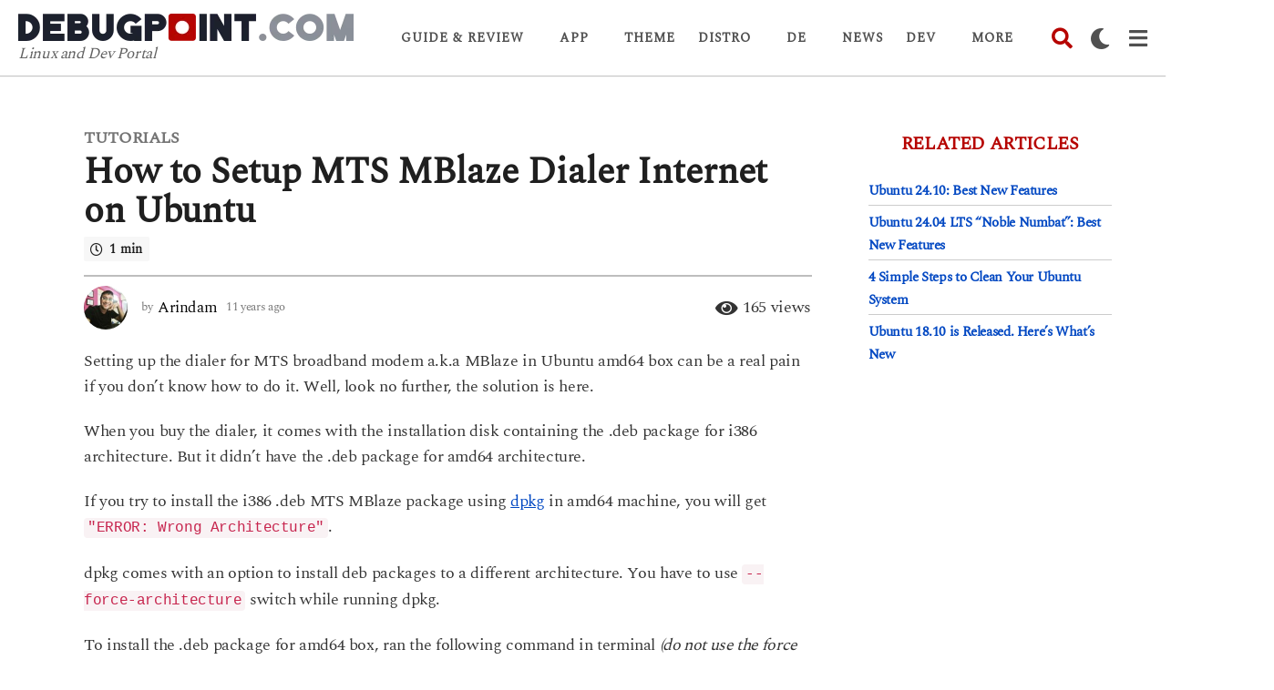

--- FILE ---
content_type: text/html; charset=UTF-8
request_url: https://www.debugpoint.com/how-to-setup-mts-mblaze-dialer-internet-on-ubuntu/
body_size: 75053
content:
<!DOCTYPE HTML>
<html lang="en-US">
	<head><meta charset="UTF-8"><script>if(navigator.userAgent.match(/MSIE|Internet Explorer/i)||navigator.userAgent.match(/Trident\/7\..*?rv:11/i)){var href=document.location.href;if(!href.match(/[?&]nowprocket/)){if(href.indexOf("?")==-1){if(href.indexOf("#")==-1){document.location.href=href+"?nowprocket=1"}else{document.location.href=href.replace("#","?nowprocket=1#")}}else{if(href.indexOf("#")==-1){document.location.href=href+"&nowprocket=1"}else{document.location.href=href.replace("#","&nowprocket=1#")}}}}</script><script>(()=>{class RocketLazyLoadScripts{constructor(){this.v="2.0.4",this.userEvents=["keydown","keyup","mousedown","mouseup","mousemove","mouseover","mouseout","touchmove","touchstart","touchend","touchcancel","wheel","click","dblclick","input"],this.attributeEvents=["onblur","onclick","oncontextmenu","ondblclick","onfocus","onmousedown","onmouseenter","onmouseleave","onmousemove","onmouseout","onmouseover","onmouseup","onmousewheel","onscroll","onsubmit"]}async t(){this.i(),this.o(),/iP(ad|hone)/.test(navigator.userAgent)&&this.h(),this.u(),this.l(this),this.m(),this.k(this),this.p(this),this._(),await Promise.all([this.R(),this.L()]),this.lastBreath=Date.now(),this.S(this),this.P(),this.D(),this.O(),this.M(),await this.C(this.delayedScripts.normal),await this.C(this.delayedScripts.defer),await this.C(this.delayedScripts.async),await this.T(),await this.F(),await this.j(),await this.A(),window.dispatchEvent(new Event("rocket-allScriptsLoaded")),this.everythingLoaded=!0,this.lastTouchEnd&&await new Promise(t=>setTimeout(t,500-Date.now()+this.lastTouchEnd)),this.I(),this.H(),this.U(),this.W()}i(){this.CSPIssue=sessionStorage.getItem("rocketCSPIssue"),document.addEventListener("securitypolicyviolation",t=>{this.CSPIssue||"script-src-elem"!==t.violatedDirective||"data"!==t.blockedURI||(this.CSPIssue=!0,sessionStorage.setItem("rocketCSPIssue",!0))},{isRocket:!0})}o(){window.addEventListener("pageshow",t=>{this.persisted=t.persisted,this.realWindowLoadedFired=!0},{isRocket:!0}),window.addEventListener("pagehide",()=>{this.onFirstUserAction=null},{isRocket:!0})}h(){let t;function e(e){t=e}window.addEventListener("touchstart",e,{isRocket:!0}),window.addEventListener("touchend",function i(o){o.changedTouches[0]&&t.changedTouches[0]&&Math.abs(o.changedTouches[0].pageX-t.changedTouches[0].pageX)<10&&Math.abs(o.changedTouches[0].pageY-t.changedTouches[0].pageY)<10&&o.timeStamp-t.timeStamp<200&&(window.removeEventListener("touchstart",e,{isRocket:!0}),window.removeEventListener("touchend",i,{isRocket:!0}),"INPUT"===o.target.tagName&&"text"===o.target.type||(o.target.dispatchEvent(new TouchEvent("touchend",{target:o.target,bubbles:!0})),o.target.dispatchEvent(new MouseEvent("mouseover",{target:o.target,bubbles:!0})),o.target.dispatchEvent(new PointerEvent("click",{target:o.target,bubbles:!0,cancelable:!0,detail:1,clientX:o.changedTouches[0].clientX,clientY:o.changedTouches[0].clientY})),event.preventDefault()))},{isRocket:!0})}q(t){this.userActionTriggered||("mousemove"!==t.type||this.firstMousemoveIgnored?"keyup"===t.type||"mouseover"===t.type||"mouseout"===t.type||(this.userActionTriggered=!0,this.onFirstUserAction&&this.onFirstUserAction()):this.firstMousemoveIgnored=!0),"click"===t.type&&t.preventDefault(),t.stopPropagation(),t.stopImmediatePropagation(),"touchstart"===this.lastEvent&&"touchend"===t.type&&(this.lastTouchEnd=Date.now()),"click"===t.type&&(this.lastTouchEnd=0),this.lastEvent=t.type,t.composedPath&&t.composedPath()[0].getRootNode()instanceof ShadowRoot&&(t.rocketTarget=t.composedPath()[0]),this.savedUserEvents.push(t)}u(){this.savedUserEvents=[],this.userEventHandler=this.q.bind(this),this.userEvents.forEach(t=>window.addEventListener(t,this.userEventHandler,{passive:!1,isRocket:!0})),document.addEventListener("visibilitychange",this.userEventHandler,{isRocket:!0})}U(){this.userEvents.forEach(t=>window.removeEventListener(t,this.userEventHandler,{passive:!1,isRocket:!0})),document.removeEventListener("visibilitychange",this.userEventHandler,{isRocket:!0}),this.savedUserEvents.forEach(t=>{(t.rocketTarget||t.target).dispatchEvent(new window[t.constructor.name](t.type,t))})}m(){const t="return false",e=Array.from(this.attributeEvents,t=>"data-rocket-"+t),i="["+this.attributeEvents.join("],[")+"]",o="[data-rocket-"+this.attributeEvents.join("],[data-rocket-")+"]",s=(e,i,o)=>{o&&o!==t&&(e.setAttribute("data-rocket-"+i,o),e["rocket"+i]=new Function("event",o),e.setAttribute(i,t))};new MutationObserver(t=>{for(const n of t)"attributes"===n.type&&(n.attributeName.startsWith("data-rocket-")||this.everythingLoaded?n.attributeName.startsWith("data-rocket-")&&this.everythingLoaded&&this.N(n.target,n.attributeName.substring(12)):s(n.target,n.attributeName,n.target.getAttribute(n.attributeName))),"childList"===n.type&&n.addedNodes.forEach(t=>{if(t.nodeType===Node.ELEMENT_NODE)if(this.everythingLoaded)for(const i of[t,...t.querySelectorAll(o)])for(const t of i.getAttributeNames())e.includes(t)&&this.N(i,t.substring(12));else for(const e of[t,...t.querySelectorAll(i)])for(const t of e.getAttributeNames())this.attributeEvents.includes(t)&&s(e,t,e.getAttribute(t))})}).observe(document,{subtree:!0,childList:!0,attributeFilter:[...this.attributeEvents,...e]})}I(){this.attributeEvents.forEach(t=>{document.querySelectorAll("[data-rocket-"+t+"]").forEach(e=>{this.N(e,t)})})}N(t,e){const i=t.getAttribute("data-rocket-"+e);i&&(t.setAttribute(e,i),t.removeAttribute("data-rocket-"+e))}k(t){Object.defineProperty(HTMLElement.prototype,"onclick",{get(){return this.rocketonclick||null},set(e){this.rocketonclick=e,this.setAttribute(t.everythingLoaded?"onclick":"data-rocket-onclick","this.rocketonclick(event)")}})}S(t){function e(e,i){let o=e[i];e[i]=null,Object.defineProperty(e,i,{get:()=>o,set(s){t.everythingLoaded?o=s:e["rocket"+i]=o=s}})}e(document,"onreadystatechange"),e(window,"onload"),e(window,"onpageshow");try{Object.defineProperty(document,"readyState",{get:()=>t.rocketReadyState,set(e){t.rocketReadyState=e},configurable:!0}),document.readyState="loading"}catch(t){console.log("WPRocket DJE readyState conflict, bypassing")}}l(t){this.originalAddEventListener=EventTarget.prototype.addEventListener,this.originalRemoveEventListener=EventTarget.prototype.removeEventListener,this.savedEventListeners=[],EventTarget.prototype.addEventListener=function(e,i,o){o&&o.isRocket||!t.B(e,this)&&!t.userEvents.includes(e)||t.B(e,this)&&!t.userActionTriggered||e.startsWith("rocket-")||t.everythingLoaded?t.originalAddEventListener.call(this,e,i,o):(t.savedEventListeners.push({target:this,remove:!1,type:e,func:i,options:o}),"mouseenter"!==e&&"mouseleave"!==e||t.originalAddEventListener.call(this,e,t.savedUserEvents.push,o))},EventTarget.prototype.removeEventListener=function(e,i,o){o&&o.isRocket||!t.B(e,this)&&!t.userEvents.includes(e)||t.B(e,this)&&!t.userActionTriggered||e.startsWith("rocket-")||t.everythingLoaded?t.originalRemoveEventListener.call(this,e,i,o):t.savedEventListeners.push({target:this,remove:!0,type:e,func:i,options:o})}}J(t,e){this.savedEventListeners=this.savedEventListeners.filter(i=>{let o=i.type,s=i.target||window;return e!==o||t!==s||(this.B(o,s)&&(i.type="rocket-"+o),this.$(i),!1)})}H(){EventTarget.prototype.addEventListener=this.originalAddEventListener,EventTarget.prototype.removeEventListener=this.originalRemoveEventListener,this.savedEventListeners.forEach(t=>this.$(t))}$(t){t.remove?this.originalRemoveEventListener.call(t.target,t.type,t.func,t.options):this.originalAddEventListener.call(t.target,t.type,t.func,t.options)}p(t){let e;function i(e){return t.everythingLoaded?e:e.split(" ").map(t=>"load"===t||t.startsWith("load.")?"rocket-jquery-load":t).join(" ")}function o(o){function s(e){const s=o.fn[e];o.fn[e]=o.fn.init.prototype[e]=function(){return this[0]===window&&t.userActionTriggered&&("string"==typeof arguments[0]||arguments[0]instanceof String?arguments[0]=i(arguments[0]):"object"==typeof arguments[0]&&Object.keys(arguments[0]).forEach(t=>{const e=arguments[0][t];delete arguments[0][t],arguments[0][i(t)]=e})),s.apply(this,arguments),this}}if(o&&o.fn&&!t.allJQueries.includes(o)){const e={DOMContentLoaded:[],"rocket-DOMContentLoaded":[]};for(const t in e)document.addEventListener(t,()=>{e[t].forEach(t=>t())},{isRocket:!0});o.fn.ready=o.fn.init.prototype.ready=function(i){function s(){parseInt(o.fn.jquery)>2?setTimeout(()=>i.bind(document)(o)):i.bind(document)(o)}return"function"==typeof i&&(t.realDomReadyFired?!t.userActionTriggered||t.fauxDomReadyFired?s():e["rocket-DOMContentLoaded"].push(s):e.DOMContentLoaded.push(s)),o([])},s("on"),s("one"),s("off"),t.allJQueries.push(o)}e=o}t.allJQueries=[],o(window.jQuery),Object.defineProperty(window,"jQuery",{get:()=>e,set(t){o(t)}})}P(){const t=new Map;document.write=document.writeln=function(e){const i=document.currentScript,o=document.createRange(),s=i.parentElement;let n=t.get(i);void 0===n&&(n=i.nextSibling,t.set(i,n));const c=document.createDocumentFragment();o.setStart(c,0),c.appendChild(o.createContextualFragment(e)),s.insertBefore(c,n)}}async R(){return new Promise(t=>{this.userActionTriggered?t():this.onFirstUserAction=t})}async L(){return new Promise(t=>{document.addEventListener("DOMContentLoaded",()=>{this.realDomReadyFired=!0,t()},{isRocket:!0})})}async j(){return this.realWindowLoadedFired?Promise.resolve():new Promise(t=>{window.addEventListener("load",t,{isRocket:!0})})}M(){this.pendingScripts=[];this.scriptsMutationObserver=new MutationObserver(t=>{for(const e of t)e.addedNodes.forEach(t=>{"SCRIPT"!==t.tagName||t.noModule||t.isWPRocket||this.pendingScripts.push({script:t,promise:new Promise(e=>{const i=()=>{const i=this.pendingScripts.findIndex(e=>e.script===t);i>=0&&this.pendingScripts.splice(i,1),e()};t.addEventListener("load",i,{isRocket:!0}),t.addEventListener("error",i,{isRocket:!0}),setTimeout(i,1e3)})})})}),this.scriptsMutationObserver.observe(document,{childList:!0,subtree:!0})}async F(){await this.X(),this.pendingScripts.length?(await this.pendingScripts[0].promise,await this.F()):this.scriptsMutationObserver.disconnect()}D(){this.delayedScripts={normal:[],async:[],defer:[]},document.querySelectorAll("script[type$=rocketlazyloadscript]").forEach(t=>{t.hasAttribute("data-rocket-src")?t.hasAttribute("async")&&!1!==t.async?this.delayedScripts.async.push(t):t.hasAttribute("defer")&&!1!==t.defer||"module"===t.getAttribute("data-rocket-type")?this.delayedScripts.defer.push(t):this.delayedScripts.normal.push(t):this.delayedScripts.normal.push(t)})}async _(){await this.L();let t=[];document.querySelectorAll("script[type$=rocketlazyloadscript][data-rocket-src]").forEach(e=>{let i=e.getAttribute("data-rocket-src");if(i&&!i.startsWith("data:")){i.startsWith("//")&&(i=location.protocol+i);try{const o=new URL(i).origin;o!==location.origin&&t.push({src:o,crossOrigin:e.crossOrigin||"module"===e.getAttribute("data-rocket-type")})}catch(t){}}}),t=[...new Map(t.map(t=>[JSON.stringify(t),t])).values()],this.Y(t,"preconnect")}async G(t){if(await this.K(),!0!==t.noModule||!("noModule"in HTMLScriptElement.prototype))return new Promise(e=>{let i;function o(){(i||t).setAttribute("data-rocket-status","executed"),e()}try{if(navigator.userAgent.includes("Firefox/")||""===navigator.vendor||this.CSPIssue)i=document.createElement("script"),[...t.attributes].forEach(t=>{let e=t.nodeName;"type"!==e&&("data-rocket-type"===e&&(e="type"),"data-rocket-src"===e&&(e="src"),i.setAttribute(e,t.nodeValue))}),t.text&&(i.text=t.text),t.nonce&&(i.nonce=t.nonce),i.hasAttribute("src")?(i.addEventListener("load",o,{isRocket:!0}),i.addEventListener("error",()=>{i.setAttribute("data-rocket-status","failed-network"),e()},{isRocket:!0}),setTimeout(()=>{i.isConnected||e()},1)):(i.text=t.text,o()),i.isWPRocket=!0,t.parentNode.replaceChild(i,t);else{const i=t.getAttribute("data-rocket-type"),s=t.getAttribute("data-rocket-src");i?(t.type=i,t.removeAttribute("data-rocket-type")):t.removeAttribute("type"),t.addEventListener("load",o,{isRocket:!0}),t.addEventListener("error",i=>{this.CSPIssue&&i.target.src.startsWith("data:")?(console.log("WPRocket: CSP fallback activated"),t.removeAttribute("src"),this.G(t).then(e)):(t.setAttribute("data-rocket-status","failed-network"),e())},{isRocket:!0}),s?(t.fetchPriority="high",t.removeAttribute("data-rocket-src"),t.src=s):t.src="data:text/javascript;base64,"+window.btoa(unescape(encodeURIComponent(t.text)))}}catch(i){t.setAttribute("data-rocket-status","failed-transform"),e()}});t.setAttribute("data-rocket-status","skipped")}async C(t){const e=t.shift();return e?(e.isConnected&&await this.G(e),this.C(t)):Promise.resolve()}O(){this.Y([...this.delayedScripts.normal,...this.delayedScripts.defer,...this.delayedScripts.async],"preload")}Y(t,e){this.trash=this.trash||[];let i=!0;var o=document.createDocumentFragment();t.forEach(t=>{const s=t.getAttribute&&t.getAttribute("data-rocket-src")||t.src;if(s&&!s.startsWith("data:")){const n=document.createElement("link");n.href=s,n.rel=e,"preconnect"!==e&&(n.as="script",n.fetchPriority=i?"high":"low"),t.getAttribute&&"module"===t.getAttribute("data-rocket-type")&&(n.crossOrigin=!0),t.crossOrigin&&(n.crossOrigin=t.crossOrigin),t.integrity&&(n.integrity=t.integrity),t.nonce&&(n.nonce=t.nonce),o.appendChild(n),this.trash.push(n),i=!1}}),document.head.appendChild(o)}W(){this.trash.forEach(t=>t.remove())}async T(){try{document.readyState="interactive"}catch(t){}this.fauxDomReadyFired=!0;try{await this.K(),this.J(document,"readystatechange"),document.dispatchEvent(new Event("rocket-readystatechange")),await this.K(),document.rocketonreadystatechange&&document.rocketonreadystatechange(),await this.K(),this.J(document,"DOMContentLoaded"),document.dispatchEvent(new Event("rocket-DOMContentLoaded")),await this.K(),this.J(window,"DOMContentLoaded"),window.dispatchEvent(new Event("rocket-DOMContentLoaded"))}catch(t){console.error(t)}}async A(){try{document.readyState="complete"}catch(t){}try{await this.K(),this.J(document,"readystatechange"),document.dispatchEvent(new Event("rocket-readystatechange")),await this.K(),document.rocketonreadystatechange&&document.rocketonreadystatechange(),await this.K(),this.J(window,"load"),window.dispatchEvent(new Event("rocket-load")),await this.K(),window.rocketonload&&window.rocketonload(),await this.K(),this.allJQueries.forEach(t=>t(window).trigger("rocket-jquery-load")),await this.K(),this.J(window,"pageshow");const t=new Event("rocket-pageshow");t.persisted=this.persisted,window.dispatchEvent(t),await this.K(),window.rocketonpageshow&&window.rocketonpageshow({persisted:this.persisted})}catch(t){console.error(t)}}async K(){Date.now()-this.lastBreath>45&&(await this.X(),this.lastBreath=Date.now())}async X(){return document.hidden?new Promise(t=>setTimeout(t)):new Promise(t=>requestAnimationFrame(t))}B(t,e){return e===document&&"readystatechange"===t||(e===document&&"DOMContentLoaded"===t||(e===window&&"DOMContentLoaded"===t||(e===window&&"load"===t||e===window&&"pageshow"===t)))}static run(){(new RocketLazyLoadScripts).t()}}RocketLazyLoadScripts.run()})();</script>
		
		<meta name="viewport" content="width=device-width, initial-scale=1.0, maximum-scale=1.0, user-scalable=no">
					<link rel="pingback" href="https://www.debugpoint.com/xmlrpc.php">
				<meta name='robots' content='index, follow, max-image-preview:large, max-snippet:-1, max-video-preview:-1' />
	<script type="rocketlazyloadscript" data-rocket-type="text/javascript">
		(function( $ ) {

			var themeModeStylesheetURL = 'https://www.debugpoint.com/wp-content/themes/boombox/css/night-mode.min.css';
			var getCookie = function( cname ) {
				var name = cname + "=";
				var decodedCookie = decodeURIComponent( document.cookie );
				var ca = decodedCookie.split( ';' );
				for ( var i = 0; i < ca.length; i++ ) {
					var c = ca[i];
					while ( c.charAt( 0 ) == ' ' ) {
						c = c.substring( 1 );
					}
					if ( c.indexOf( name ) == 0 ) {
						return c.substring( name.length, c.length );
					}
				}
				return "";
			};
			var setCookie = function( cname, cvalue, exdays ) {
				var d = new Date();
				d.setTime( d.getTime() + (exdays * 24 * 60 * 60 * 1000) );
				var expires = "expires=" + d.toUTCString();
				document.cookie = cname + "=" + cvalue + ";" + expires + ";path=/";
			};
			var delete_cookie = function( cname ) {
				setCookie( cname, null, 0 );
			};
			var appendThemeModeLink = function() {
				var link = document.createElement( 'link' );
				var targetNode = document.getElementById( 'boombox-primary-style-inline-css' );
				link.rel = 'stylesheet';
				link.id = 'boombox-theme-mode-css';
				link.href = themeModeStylesheetURL;
				link.media = 'all';

				targetNode.parentNode.insertBefore( link, targetNode.nextSibling );
			};

			document.addEventListener( 'DOMContentLoaded', function() {
				var switchers = document.querySelectorAll( '.bb-mode-switcher .bb-mode-toggle' );

				for ( var i = 0; i < switchers.length; i++ ) {
					switchers[i].addEventListener( 'click', function(e) {
					    e.preventDefault();
						var stylesheet = document.getElementById( 'boombox-theme-mode-css' );
						if ( !!getCookie( 'boombox-theme-mode' ) ) {
							if ( stylesheet ) {
								stylesheet.setAttribute( 'disabled', 'disabled' );
							}
                            document.body.classList.remove("boombox-mode-on");
							delete_cookie( 'boombox-theme-mode' );
						} else {
							if ( stylesheet ) {
								stylesheet.removeAttribute( 'disabled' );
							} else {
								appendThemeModeLink();
							}
                            document.body.classList.add("boombox-mode-on");
							setCookie( 'boombox-theme-mode', 1, 365 );
						}
					} );
				}

                if ( !!getCookie( 'boombox-theme-mode' ) ) {
                    document.body.classList.add("boombox-mode-on");
                }
			} );

			if ( !!getCookie( 'boombox-theme-mode' ) ) {

				var appendInterval = setInterval( function() {
					if ( document.getElementById( 'boombox-primary-style-inline-css' ) ) {
						clearInterval( appendInterval );
						appendThemeModeLink();
					}
				}, 25 );
			}

		})();
	</script>
	<!-- This site is optimized with the Yoast SEO plugin v26.7 - https://yoast.com/wordpress/plugins/seo/ -->
	<title>How to Setup MTS MBlaze Dialer Internet on Ubuntu</title>
<link data-rocket-prefetch href="https://stats.wp.com" rel="dns-prefetch">
	<link rel="canonical" href="https://www.debugpoint.com/how-to-setup-mts-mblaze-dialer-internet-on-ubuntu/" />
	<meta property="og:locale" content="en_US" />
	<meta property="og:type" content="article" />
	<meta property="og:title" content="How to Setup MTS MBlaze Dialer Internet on Ubuntu" />
	<meta property="og:description" content="Setting up the dialer for MTS broadband modem a.k.a MBlaze in Ubuntu amd64 box can be a real pain if you don&#8217;t know how to do it. Well, look no further, the solution is here. When you buy the dialer, it comes with the installation disk containing the .deb package for i386 architecture. But it..." />
	<meta property="og:url" content="https://www.debugpoint.com/how-to-setup-mts-mblaze-dialer-internet-on-ubuntu/" />
	<meta property="og:site_name" content="DebugPoint.com" />
	<meta property="article:publisher" content="http://www.facebook.com/DebugPoint" />
	<meta property="article:published_time" content="2014-08-30T12:06:12+00:00" />
	<meta property="article:modified_time" content="2020-05-17T08:46:21+00:00" />
	<meta property="og:image" content="https://www.debugpoint.com/wp-content/uploads/2014/08/Ubuntu_Post.png" />
	<meta property="og:image:width" content="500" />
	<meta property="og:image:height" content="500" />
	<meta property="og:image:type" content="image/png" />
	<meta name="author" content="Arindam" />
	<meta name="twitter:card" content="summary_large_image" />
	<meta name="twitter:creator" content="@_arindam" />
	<meta name="twitter:site" content="@_arindam" />
	<script type="application/ld+json" class="yoast-schema-graph">{"@context":"https://schema.org","@graph":[{"@type":"Article","@id":"https://www.debugpoint.com/how-to-setup-mts-mblaze-dialer-internet-on-ubuntu/#article","isPartOf":{"@id":"https://www.debugpoint.com/how-to-setup-mts-mblaze-dialer-internet-on-ubuntu/"},"author":{"name":"Arindam","@id":"https://www.debugpoint.com/#/schema/person/cf2cc0ac61916cf8859959ee4f68aadc"},"headline":"How to Setup MTS MBlaze Dialer Internet on Ubuntu","datePublished":"2014-08-30T12:06:12+00:00","dateModified":"2020-05-17T08:46:21+00:00","mainEntityOfPage":{"@id":"https://www.debugpoint.com/how-to-setup-mts-mblaze-dialer-internet-on-ubuntu/"},"wordCount":223,"commentCount":0,"image":{"@id":"https://www.debugpoint.com/how-to-setup-mts-mblaze-dialer-internet-on-ubuntu/#primaryimage"},"thumbnailUrl":"https://www.debugpoint.com/wp-content/uploads/2014/08/Ubuntu_Post.png","keywords":["Ubuntu","ubuntu installations"],"articleSection":["Tutorials"],"inLanguage":"en-US","potentialAction":[{"@type":"CommentAction","name":"Comment","target":["https://www.debugpoint.com/how-to-setup-mts-mblaze-dialer-internet-on-ubuntu/#respond"]}]},{"@type":"WebPage","@id":"https://www.debugpoint.com/how-to-setup-mts-mblaze-dialer-internet-on-ubuntu/","url":"https://www.debugpoint.com/how-to-setup-mts-mblaze-dialer-internet-on-ubuntu/","name":"How to Setup MTS MBlaze Dialer Internet on Ubuntu","isPartOf":{"@id":"https://www.debugpoint.com/#website"},"primaryImageOfPage":{"@id":"https://www.debugpoint.com/how-to-setup-mts-mblaze-dialer-internet-on-ubuntu/#primaryimage"},"image":{"@id":"https://www.debugpoint.com/how-to-setup-mts-mblaze-dialer-internet-on-ubuntu/#primaryimage"},"thumbnailUrl":"https://www.debugpoint.com/wp-content/uploads/2014/08/Ubuntu_Post.png","datePublished":"2014-08-30T12:06:12+00:00","dateModified":"2020-05-17T08:46:21+00:00","author":{"@id":"https://www.debugpoint.com/#/schema/person/cf2cc0ac61916cf8859959ee4f68aadc"},"breadcrumb":{"@id":"https://www.debugpoint.com/how-to-setup-mts-mblaze-dialer-internet-on-ubuntu/#breadcrumb"},"inLanguage":"en-US","potentialAction":[{"@type":"ReadAction","target":["https://www.debugpoint.com/how-to-setup-mts-mblaze-dialer-internet-on-ubuntu/"]}]},{"@type":"ImageObject","inLanguage":"en-US","@id":"https://www.debugpoint.com/how-to-setup-mts-mblaze-dialer-internet-on-ubuntu/#primaryimage","url":"https://www.debugpoint.com/wp-content/uploads/2014/08/Ubuntu_Post.png","contentUrl":"https://www.debugpoint.com/wp-content/uploads/2014/08/Ubuntu_Post.png","width":500,"height":500,"caption":"Ubuntu Logo"},{"@type":"BreadcrumbList","@id":"https://www.debugpoint.com/how-to-setup-mts-mblaze-dialer-internet-on-ubuntu/#breadcrumb","itemListElement":[{"@type":"ListItem","position":1,"name":"Home","item":"https://www.debugpoint.com/"},{"@type":"ListItem","position":2,"name":"Tutorials","item":"https://www.debugpoint.com/category/tutorials/"},{"@type":"ListItem","position":3,"name":"How to Setup MTS MBlaze Dialer Internet on Ubuntu"}]},{"@type":"WebSite","@id":"https://www.debugpoint.com/#website","url":"https://www.debugpoint.com/","name":"DebugPoint.com","description":"Linux and Dev Portal","potentialAction":[{"@type":"SearchAction","target":{"@type":"EntryPoint","urlTemplate":"https://www.debugpoint.com/?s={search_term_string}"},"query-input":{"@type":"PropertyValueSpecification","valueRequired":true,"valueName":"search_term_string"}}],"inLanguage":"en-US"},{"@type":"Person","@id":"https://www.debugpoint.com/#/schema/person/cf2cc0ac61916cf8859959ee4f68aadc","name":"Arindam","image":{"@type":"ImageObject","inLanguage":"en-US","@id":"https://www.debugpoint.com/#/schema/person/image/","url":"https://secure.gravatar.com/avatar/23b5631159cc3e1b99859b8d130f3604e84b88b0b0152cf417b1a37f7e0c5673?s=96&d=wavatar&r=g","contentUrl":"https://secure.gravatar.com/avatar/23b5631159cc3e1b99859b8d130f3604e84b88b0b0152cf417b1a37f7e0c5673?s=96&d=wavatar&r=g","caption":"Arindam"},"description":"Creator and author of debugpoint.com. Connect with me via Telegram, 𝕏 (Twitter), or send us an email.","sameAs":["https://www.debugpoint.com","https://x.com/_arindam"],"url":"https://www.debugpoint.com/author/admin1/"}]}</script>
	<!-- / Yoast SEO plugin. -->


<link rel='dns-prefetch' href='//www.googletagmanager.com' />
<link rel='dns-prefetch' href='//stats.wp.com' />
<link rel='dns-prefetch' href='//pagead2.googlesyndication.com' />
<link rel='dns-prefetch' href='//fundingchoicesmessages.google.com' />

<link rel="alternate" type="application/rss+xml" title="DebugPoint.com &raquo; Feed" href="https://www.debugpoint.com/feed/" />
<link rel="alternate" type="application/rss+xml" title="DebugPoint.com &raquo; Comments Feed" href="https://www.debugpoint.com/comments/feed/" />
<link rel="alternate" type="application/rss+xml" title="DebugPoint.com &raquo; How to Setup MTS MBlaze Dialer Internet on Ubuntu Comments Feed" href="https://www.debugpoint.com/how-to-setup-mts-mblaze-dialer-internet-on-ubuntu/feed/" />
<link rel="alternate" title="oEmbed (JSON)" type="application/json+oembed" href="https://www.debugpoint.com/wp-json/oembed/1.0/embed?url=https%3A%2F%2Fwww.debugpoint.com%2Fhow-to-setup-mts-mblaze-dialer-internet-on-ubuntu%2F" />
<link rel="alternate" title="oEmbed (XML)" type="text/xml+oembed" href="https://www.debugpoint.com/wp-json/oembed/1.0/embed?url=https%3A%2F%2Fwww.debugpoint.com%2Fhow-to-setup-mts-mblaze-dialer-internet-on-ubuntu%2F&#038;format=xml" />
<style id='wp-img-auto-sizes-contain-inline-css' type='text/css'>
img:is([sizes=auto i],[sizes^="auto," i]){contain-intrinsic-size:3000px 1500px}
/*# sourceURL=wp-img-auto-sizes-contain-inline-css */
</style>
<style id='wp-emoji-styles-inline-css' type='text/css'>

	img.wp-smiley, img.emoji {
		display: inline !important;
		border: none !important;
		box-shadow: none !important;
		height: 1em !important;
		width: 1em !important;
		margin: 0 0.07em !important;
		vertical-align: -0.1em !important;
		background: none !important;
		padding: 0 !important;
	}
/*# sourceURL=wp-emoji-styles-inline-css */
</style>
<style id='wp-block-library-inline-css' type='text/css'>
:root{--wp-block-synced-color:#7a00df;--wp-block-synced-color--rgb:122,0,223;--wp-bound-block-color:var(--wp-block-synced-color);--wp-editor-canvas-background:#ddd;--wp-admin-theme-color:#007cba;--wp-admin-theme-color--rgb:0,124,186;--wp-admin-theme-color-darker-10:#006ba1;--wp-admin-theme-color-darker-10--rgb:0,107,160.5;--wp-admin-theme-color-darker-20:#005a87;--wp-admin-theme-color-darker-20--rgb:0,90,135;--wp-admin-border-width-focus:2px}@media (min-resolution:192dpi){:root{--wp-admin-border-width-focus:1.5px}}.wp-element-button{cursor:pointer}:root .has-very-light-gray-background-color{background-color:#eee}:root .has-very-dark-gray-background-color{background-color:#313131}:root .has-very-light-gray-color{color:#eee}:root .has-very-dark-gray-color{color:#313131}:root .has-vivid-green-cyan-to-vivid-cyan-blue-gradient-background{background:linear-gradient(135deg,#00d084,#0693e3)}:root .has-purple-crush-gradient-background{background:linear-gradient(135deg,#34e2e4,#4721fb 50%,#ab1dfe)}:root .has-hazy-dawn-gradient-background{background:linear-gradient(135deg,#faaca8,#dad0ec)}:root .has-subdued-olive-gradient-background{background:linear-gradient(135deg,#fafae1,#67a671)}:root .has-atomic-cream-gradient-background{background:linear-gradient(135deg,#fdd79a,#004a59)}:root .has-nightshade-gradient-background{background:linear-gradient(135deg,#330968,#31cdcf)}:root .has-midnight-gradient-background{background:linear-gradient(135deg,#020381,#2874fc)}:root{--wp--preset--font-size--normal:16px;--wp--preset--font-size--huge:42px}.has-regular-font-size{font-size:1em}.has-larger-font-size{font-size:2.625em}.has-normal-font-size{font-size:var(--wp--preset--font-size--normal)}.has-huge-font-size{font-size:var(--wp--preset--font-size--huge)}.has-text-align-center{text-align:center}.has-text-align-left{text-align:left}.has-text-align-right{text-align:right}.has-fit-text{white-space:nowrap!important}#end-resizable-editor-section{display:none}.aligncenter{clear:both}.items-justified-left{justify-content:flex-start}.items-justified-center{justify-content:center}.items-justified-right{justify-content:flex-end}.items-justified-space-between{justify-content:space-between}.screen-reader-text{border:0;clip-path:inset(50%);height:1px;margin:-1px;overflow:hidden;padding:0;position:absolute;width:1px;word-wrap:normal!important}.screen-reader-text:focus{background-color:#ddd;clip-path:none;color:#444;display:block;font-size:1em;height:auto;left:5px;line-height:normal;padding:15px 23px 14px;text-decoration:none;top:5px;width:auto;z-index:100000}html :where(.has-border-color){border-style:solid}html :where([style*=border-top-color]){border-top-style:solid}html :where([style*=border-right-color]){border-right-style:solid}html :where([style*=border-bottom-color]){border-bottom-style:solid}html :where([style*=border-left-color]){border-left-style:solid}html :where([style*=border-width]){border-style:solid}html :where([style*=border-top-width]){border-top-style:solid}html :where([style*=border-right-width]){border-right-style:solid}html :where([style*=border-bottom-width]){border-bottom-style:solid}html :where([style*=border-left-width]){border-left-style:solid}html :where(img[class*=wp-image-]){height:auto;max-width:100%}:where(figure){margin:0 0 1em}html :where(.is-position-sticky){--wp-admin--admin-bar--position-offset:var(--wp-admin--admin-bar--height,0px)}@media screen and (max-width:600px){html :where(.is-position-sticky){--wp-admin--admin-bar--position-offset:0px}}

/*# sourceURL=wp-block-library-inline-css */
</style><style id='global-styles-inline-css' type='text/css'>
:root{--wp--preset--aspect-ratio--square: 1;--wp--preset--aspect-ratio--4-3: 4/3;--wp--preset--aspect-ratio--3-4: 3/4;--wp--preset--aspect-ratio--3-2: 3/2;--wp--preset--aspect-ratio--2-3: 2/3;--wp--preset--aspect-ratio--16-9: 16/9;--wp--preset--aspect-ratio--9-16: 9/16;--wp--preset--color--black: #000000;--wp--preset--color--cyan-bluish-gray: #abb8c3;--wp--preset--color--white: #ffffff;--wp--preset--color--pale-pink: #f78da7;--wp--preset--color--vivid-red: #cf2e2e;--wp--preset--color--luminous-vivid-orange: #ff6900;--wp--preset--color--luminous-vivid-amber: #fcb900;--wp--preset--color--light-green-cyan: #7bdcb5;--wp--preset--color--vivid-green-cyan: #00d084;--wp--preset--color--pale-cyan-blue: #8ed1fc;--wp--preset--color--vivid-cyan-blue: #0693e3;--wp--preset--color--vivid-purple: #9b51e0;--wp--preset--gradient--vivid-cyan-blue-to-vivid-purple: linear-gradient(135deg,rgb(6,147,227) 0%,rgb(155,81,224) 100%);--wp--preset--gradient--light-green-cyan-to-vivid-green-cyan: linear-gradient(135deg,rgb(122,220,180) 0%,rgb(0,208,130) 100%);--wp--preset--gradient--luminous-vivid-amber-to-luminous-vivid-orange: linear-gradient(135deg,rgb(252,185,0) 0%,rgb(255,105,0) 100%);--wp--preset--gradient--luminous-vivid-orange-to-vivid-red: linear-gradient(135deg,rgb(255,105,0) 0%,rgb(207,46,46) 100%);--wp--preset--gradient--very-light-gray-to-cyan-bluish-gray: linear-gradient(135deg,rgb(238,238,238) 0%,rgb(169,184,195) 100%);--wp--preset--gradient--cool-to-warm-spectrum: linear-gradient(135deg,rgb(74,234,220) 0%,rgb(151,120,209) 20%,rgb(207,42,186) 40%,rgb(238,44,130) 60%,rgb(251,105,98) 80%,rgb(254,248,76) 100%);--wp--preset--gradient--blush-light-purple: linear-gradient(135deg,rgb(255,206,236) 0%,rgb(152,150,240) 100%);--wp--preset--gradient--blush-bordeaux: linear-gradient(135deg,rgb(254,205,165) 0%,rgb(254,45,45) 50%,rgb(107,0,62) 100%);--wp--preset--gradient--luminous-dusk: linear-gradient(135deg,rgb(255,203,112) 0%,rgb(199,81,192) 50%,rgb(65,88,208) 100%);--wp--preset--gradient--pale-ocean: linear-gradient(135deg,rgb(255,245,203) 0%,rgb(182,227,212) 50%,rgb(51,167,181) 100%);--wp--preset--gradient--electric-grass: linear-gradient(135deg,rgb(202,248,128) 0%,rgb(113,206,126) 100%);--wp--preset--gradient--midnight: linear-gradient(135deg,rgb(2,3,129) 0%,rgb(40,116,252) 100%);--wp--preset--font-size--small: 13px;--wp--preset--font-size--medium: 20px;--wp--preset--font-size--large: 36px;--wp--preset--font-size--x-large: 42px;--wp--preset--spacing--20: 0.44rem;--wp--preset--spacing--30: 0.67rem;--wp--preset--spacing--40: 1rem;--wp--preset--spacing--50: 1.5rem;--wp--preset--spacing--60: 2.25rem;--wp--preset--spacing--70: 3.38rem;--wp--preset--spacing--80: 5.06rem;--wp--preset--shadow--natural: 6px 6px 9px rgba(0, 0, 0, 0.2);--wp--preset--shadow--deep: 12px 12px 50px rgba(0, 0, 0, 0.4);--wp--preset--shadow--sharp: 6px 6px 0px rgba(0, 0, 0, 0.2);--wp--preset--shadow--outlined: 6px 6px 0px -3px rgb(255, 255, 255), 6px 6px rgb(0, 0, 0);--wp--preset--shadow--crisp: 6px 6px 0px rgb(0, 0, 0);}:where(.is-layout-flex){gap: 0.5em;}:where(.is-layout-grid){gap: 0.5em;}body .is-layout-flex{display: flex;}.is-layout-flex{flex-wrap: wrap;align-items: center;}.is-layout-flex > :is(*, div){margin: 0;}body .is-layout-grid{display: grid;}.is-layout-grid > :is(*, div){margin: 0;}:where(.wp-block-columns.is-layout-flex){gap: 2em;}:where(.wp-block-columns.is-layout-grid){gap: 2em;}:where(.wp-block-post-template.is-layout-flex){gap: 1.25em;}:where(.wp-block-post-template.is-layout-grid){gap: 1.25em;}.has-black-color{color: var(--wp--preset--color--black) !important;}.has-cyan-bluish-gray-color{color: var(--wp--preset--color--cyan-bluish-gray) !important;}.has-white-color{color: var(--wp--preset--color--white) !important;}.has-pale-pink-color{color: var(--wp--preset--color--pale-pink) !important;}.has-vivid-red-color{color: var(--wp--preset--color--vivid-red) !important;}.has-luminous-vivid-orange-color{color: var(--wp--preset--color--luminous-vivid-orange) !important;}.has-luminous-vivid-amber-color{color: var(--wp--preset--color--luminous-vivid-amber) !important;}.has-light-green-cyan-color{color: var(--wp--preset--color--light-green-cyan) !important;}.has-vivid-green-cyan-color{color: var(--wp--preset--color--vivid-green-cyan) !important;}.has-pale-cyan-blue-color{color: var(--wp--preset--color--pale-cyan-blue) !important;}.has-vivid-cyan-blue-color{color: var(--wp--preset--color--vivid-cyan-blue) !important;}.has-vivid-purple-color{color: var(--wp--preset--color--vivid-purple) !important;}.has-black-background-color{background-color: var(--wp--preset--color--black) !important;}.has-cyan-bluish-gray-background-color{background-color: var(--wp--preset--color--cyan-bluish-gray) !important;}.has-white-background-color{background-color: var(--wp--preset--color--white) !important;}.has-pale-pink-background-color{background-color: var(--wp--preset--color--pale-pink) !important;}.has-vivid-red-background-color{background-color: var(--wp--preset--color--vivid-red) !important;}.has-luminous-vivid-orange-background-color{background-color: var(--wp--preset--color--luminous-vivid-orange) !important;}.has-luminous-vivid-amber-background-color{background-color: var(--wp--preset--color--luminous-vivid-amber) !important;}.has-light-green-cyan-background-color{background-color: var(--wp--preset--color--light-green-cyan) !important;}.has-vivid-green-cyan-background-color{background-color: var(--wp--preset--color--vivid-green-cyan) !important;}.has-pale-cyan-blue-background-color{background-color: var(--wp--preset--color--pale-cyan-blue) !important;}.has-vivid-cyan-blue-background-color{background-color: var(--wp--preset--color--vivid-cyan-blue) !important;}.has-vivid-purple-background-color{background-color: var(--wp--preset--color--vivid-purple) !important;}.has-black-border-color{border-color: var(--wp--preset--color--black) !important;}.has-cyan-bluish-gray-border-color{border-color: var(--wp--preset--color--cyan-bluish-gray) !important;}.has-white-border-color{border-color: var(--wp--preset--color--white) !important;}.has-pale-pink-border-color{border-color: var(--wp--preset--color--pale-pink) !important;}.has-vivid-red-border-color{border-color: var(--wp--preset--color--vivid-red) !important;}.has-luminous-vivid-orange-border-color{border-color: var(--wp--preset--color--luminous-vivid-orange) !important;}.has-luminous-vivid-amber-border-color{border-color: var(--wp--preset--color--luminous-vivid-amber) !important;}.has-light-green-cyan-border-color{border-color: var(--wp--preset--color--light-green-cyan) !important;}.has-vivid-green-cyan-border-color{border-color: var(--wp--preset--color--vivid-green-cyan) !important;}.has-pale-cyan-blue-border-color{border-color: var(--wp--preset--color--pale-cyan-blue) !important;}.has-vivid-cyan-blue-border-color{border-color: var(--wp--preset--color--vivid-cyan-blue) !important;}.has-vivid-purple-border-color{border-color: var(--wp--preset--color--vivid-purple) !important;}.has-vivid-cyan-blue-to-vivid-purple-gradient-background{background: var(--wp--preset--gradient--vivid-cyan-blue-to-vivid-purple) !important;}.has-light-green-cyan-to-vivid-green-cyan-gradient-background{background: var(--wp--preset--gradient--light-green-cyan-to-vivid-green-cyan) !important;}.has-luminous-vivid-amber-to-luminous-vivid-orange-gradient-background{background: var(--wp--preset--gradient--luminous-vivid-amber-to-luminous-vivid-orange) !important;}.has-luminous-vivid-orange-to-vivid-red-gradient-background{background: var(--wp--preset--gradient--luminous-vivid-orange-to-vivid-red) !important;}.has-very-light-gray-to-cyan-bluish-gray-gradient-background{background: var(--wp--preset--gradient--very-light-gray-to-cyan-bluish-gray) !important;}.has-cool-to-warm-spectrum-gradient-background{background: var(--wp--preset--gradient--cool-to-warm-spectrum) !important;}.has-blush-light-purple-gradient-background{background: var(--wp--preset--gradient--blush-light-purple) !important;}.has-blush-bordeaux-gradient-background{background: var(--wp--preset--gradient--blush-bordeaux) !important;}.has-luminous-dusk-gradient-background{background: var(--wp--preset--gradient--luminous-dusk) !important;}.has-pale-ocean-gradient-background{background: var(--wp--preset--gradient--pale-ocean) !important;}.has-electric-grass-gradient-background{background: var(--wp--preset--gradient--electric-grass) !important;}.has-midnight-gradient-background{background: var(--wp--preset--gradient--midnight) !important;}.has-small-font-size{font-size: var(--wp--preset--font-size--small) !important;}.has-medium-font-size{font-size: var(--wp--preset--font-size--medium) !important;}.has-large-font-size{font-size: var(--wp--preset--font-size--large) !important;}.has-x-large-font-size{font-size: var(--wp--preset--font-size--x-large) !important;}
/*# sourceURL=global-styles-inline-css */
</style>

<style id='classic-theme-styles-inline-css' type='text/css'>
/*! This file is auto-generated */
.wp-block-button__link{color:#fff;background-color:#32373c;border-radius:9999px;box-shadow:none;text-decoration:none;padding:calc(.667em + 2px) calc(1.333em + 2px);font-size:1.125em}.wp-block-file__button{background:#32373c;color:#fff;text-decoration:none}
/*# sourceURL=/wp-includes/css/classic-themes.min.css */
</style>
<link data-minify="1" rel='stylesheet' id='same-category-posts-css' href='https://www.debugpoint.com/wp-content/cache/min/1/wp-content/plugins/same-category-posts/same-category-posts.css?ver=1743832914' type='text/css' media='all' />
<link rel='stylesheet' id='ez-toc-css' href='https://www.debugpoint.com/wp-content/plugins/easy-table-of-contents/assets/css/screen.min.css?ver=2.0.80' type='text/css' media='all' />
<style id='ez-toc-inline-css' type='text/css'>
div#ez-toc-container .ez-toc-title {font-size: 120%;}div#ez-toc-container .ez-toc-title {font-weight: 500;}div#ez-toc-container ul li , div#ez-toc-container ul li a {font-size: 95%;}div#ez-toc-container ul li , div#ez-toc-container ul li a {font-weight: 500;}div#ez-toc-container nav ul ul li {font-size: 90%;}.ez-toc-box-title {font-weight: bold; margin-bottom: 10px; text-align: center; text-transform: uppercase; letter-spacing: 1px; color: #666; padding-bottom: 5px;position:absolute;top:-4%;left:5%;background-color: inherit;transition: top 0.3s ease;}.ez-toc-box-title.toc-closed {top:-25%;}
.ez-toc-container-direction {direction: ltr;}.ez-toc-counter ul{counter-reset: item ;}.ez-toc-counter nav ul li a::before {content: counters(item, '.', decimal) '. ';display: inline-block;counter-increment: item;flex-grow: 0;flex-shrink: 0;margin-right: .2em; float: left; }.ez-toc-widget-direction {direction: ltr;}.ez-toc-widget-container ul{counter-reset: item ;}.ez-toc-widget-container nav ul li a::before {content: counters(item, '.', decimal) '. ';display: inline-block;counter-increment: item;flex-grow: 0;flex-shrink: 0;margin-right: .2em; float: left; }
/*# sourceURL=ez-toc-inline-css */
</style>
<link data-minify="1" rel='stylesheet' id='boombox-styles-min-css' href='https://www.debugpoint.com/wp-content/cache/min/1/wp-content/themes/boombox/js/plugins/plugins.min.css?ver=1743832914' type='text/css' media='all' />
<link data-minify="1" rel='stylesheet' id='boombox-icomoon-style-css' href='https://www.debugpoint.com/wp-content/cache/min/1/wp-content/themes/boombox/fonts/icon-fonts/icomoon/icons.min.css?ver=1743832914' type='text/css' media='all' />
<link data-minify="1" rel='stylesheet' id='boombox-primary-style-css' href='https://www.debugpoint.com/wp-content/cache/min/1/wp-content/themes/boombox/css/style.min.css?ver=1743832915' type='text/css' media='all' />
<style id='boombox-primary-style-inline-css' type='text/css'>

		/* -- Mobile Header -- */
		.bb-header.header-mobile .header-row {
			background-color: #e6e9e6;
			color: #1f1f1f;
		}
		/* If you need to specify different color for bottom/top header, use this code */
		.bb-header.header-mobile.g-style .header-c {
			color: #1f1f1f;
		}
		/* Mobile header breakpoint */
		@media (min-width: 992px) {
			.bb-show-desktop-header {
			  display: block;
			}
			.bb-show-mobile-header {
			  display: none;
			}
		}
	
		/* --site title color */
		.branding h1 {
		  color: #1f1f1f;
		}
	
		/* -top */
		.bb-header.header-desktop .top-header {
		  background-color: #ffffff;
		}
	
		.bb-header.header-desktop .top-header .bb-header-icon:hover,
		.bb-header.header-desktop .top-header  .bb-header-icon.active,
		.bb-header.header-desktop .top-header .main-navigation > ul > li:hover,
		.bb-header.header-desktop .top-header .main-navigation > ul > li.current-menu-item > a {
		  color: #505050;
		}
	
		/* --top pattern */
		.bb-header.header-desktop .top-header svg {
		  fill: #ffffff;
		}
	
		/* --top text color */
		.bb-header.header-desktop .top-header {
		  color: #505050;
		}
	
		.bb-header.header-desktop .top-header .create-post {
		  background-color: #1f1f1f;
		}
	
		/* --top button color */
		.bb-header.header-desktop .top-header .create-post {
		  color: #ffffff;
		}
		
		/* --top Typography */
		.bb-header.header-desktop .top-header .main-navigation {
			font-family: inherit;
			font-size: inherit;
			font-style : inherit;
			font-weight: inherit;
			letter-spacing: inherit;
			text-transform: inherit;
		}
		
		.bb-header.header-desktop .top-header .main-navigation .sub-menu {
			font-family: inherit;
			font-size: 14px;
			font-style : inherit;
			font-weight: 500;
			letter-spacing: inherit;
			text-transform: inherit;
		}
	
		.bb-header.header-desktop .bottom-header .bb-header-icon:hover,
		.bb-header.header-desktop .bottom-header .bb-header-icon.active,
		.bb-header.header-desktop .bottom-header .main-navigation > ul > li:hover,
		.bb-header.header-desktop .bottom-header .main-navigation > ul > li.current-menu-item > a,
		.bb-header.header-desktop .bottom-header .main-navigation > ul > li.current-menu-item > .dropdown-toggle {
		  color: #505050;
		}
	
		/* -bottom */
		.bb-header.header-desktop .bottom-header {
		  background-color: #ffffff;
		}
	
		.bb-header.header-desktop .bottom-header svg {
		  fill: #ffffff;
		}
	
		/* --bottom text color */
		.bb-header.header-desktop .bottom-header {
		  color: #ffe400;
		}
	
		.bb-header.header-desktop .bottom-header .main-navigation ul li:before,
		.bb-header.header-desktop .bottom-header .account-box .user:after,
		.bb-header.header-desktop .bottom-header .create-post:before,
		.bb-header.header-desktop .bottom-header .menu-button:after {
		  border-color: #ffe400;
		}
	
		.bb-header.header-desktop .bottom-header .create-post {
		  background-color: #1f1f1f;
		}
	
		/* --bottom button color */
		.bb-header.header-desktop .create-post {
		  color: #ffffff;
		}
		
		/* --bottom Typography */
		.bb-header.header-desktop .bottom-header .main-navigation {
			font-family: inherit;
			font-size: inherit;
			font-style : inherit;
			font-weight: inherit;
			letter-spacing: inherit;
			text-transform: inherit;
		}
		
		.bb-header.header-desktop .bottom-header .main-navigation .sub-menu {
			font-family: inherit;
			font-size: 14px;
			font-style : inherit;
			font-weight: 500;
			letter-spacing: inherit;
			text-transform: inherit;
		}

		/* -- Logo Margin for Desktop */
		.bb-header.header-desktop .branding {
			margin-top: 15px;
			margin-bottom: 15px;
		}
		/* -- Logo Margin for Mobile */
		.bb-header.header-mobile .branding {
			margin-top: 5px;
			margin-bottom: 5px;
		}
		

		/* Custom Footer Styles */
	
		/* -top */
		.footer {
		  background-color: #1f1f1f;
		}
	
		.footer .footer-top svg {
		  fill: #1f1f1f;
		}
	
		.footer .footer-bottom svg {
		  fill: #282828;
		}
	
		/* -primary color */
		/* --primary bg */
		#footer .cat-item.current-cat a,
		#footer .widget_mc4wp_form_widget:before,#footer .widget_create_post:before,
		#footer .cat-item a:hover,
		#footer button[type="submit"],
		#footer input[type="submit"],
		#footer .bb-btn, #footer .bnt.primary {
		  background-color: #ffe400;
		}
	
		/* --primary text */
		#footer .widget_mc4wp_form_widget:before,#footer .widget_create_post:before,
		#footer button[type="submit"],
		#footer input[type="submit"],
		#footer .bb-btn, #footer .bb-bnt-primary {
		  color: #000000;
		}
	
		/* --primary hover */
		#footer a:hover {
		  color: #ffe400;
		}
	
		#footer .widget_categories ul li a:hover,
		#footer .widget_archive ul li a:hover,
		#footer .widget_pages ul li a:hover,
		#footer .widget_meta ul li a:hover,
		#footer .widget_nav_menu ul li a:hover {
		  background-color: #ffe400;
		  color: #000000;
		}
	
		#footer .slick-dots li.slick-active button:before,
		#footer .widget_tag_cloud a:hover {
		  border-color:#ffe400;
		}
	
		/* -heading color */
		#footer .bb-featured-strip .item .title,
		#footer .slick-dots li button:before,
		#footer h1,#footer h2,#footer h3,#footer h4, #footer h5,#footer h6,
		#footer .widget-title {
		  color: #ffffff;
		}
	
		/* -text color */
		#footer,
		#footer .widget_recent_comments .recentcomments .comment-author-link,
		#footer .widget_recent_comments .recentcomments a,
		#footer .byline, #footer .posted-on,
		#footer .widget_nav_menu ul li,
		#footer .widget_categories ul li,
		#footer .widget_archive ul li,
		#footer .widget_pages ul li,
		#footer .widget_meta ul li {
		  color: #ffffff;
		}
		#footer .widget_tag_cloud  a, #footer select, #footer textarea, #footer input[type="tel"], #footer input[type="text"], #footer input[type="number"], #footer input[type="date"], #footer input[type="time"], #footer input[type="url"], #footer input[type="email"], #footer input[type="search"],#footer input[type="password"],
		#footer .widget_mc4wp_form_widget:after, #footer .widget_create_post:after {
			border-color: #ffffff;
		}
	
		#footer .widget_categories ul li a,
		#footer .widget_archive ul li a,
		#footer .widget_pages ul li a,
		#footer .widget_meta ul li a,
		#footer .widget_nav_menu ul li a,
		#footer .widget_tag_cloud a {
		  color: #ffffff;
		}
	
		/* -bottom */
		/* --text  color */
		#footer .footer-bottom {
		  background-color: #282828;
		  color: #ffffff;
		}
	
		/* --text  hover */
		#footer .footer-bottom a:hover {
		  color: #ffe400;
		}
/* - Page header - */

	/* -body bg color */
	body,.bb-post-gallery-content .bb-gl-header,
	.bb-cards-view .bb-post-single.style5 .site-main, .bb-cards-view .bb-post-single.style6 .container-inner  {
	    background-color: #ffffff;
	}
	form#mycred-transfer-form-transfer {
		background-color: #ffffff !important;
	}
	
	.branding .site-title {
		
		font-weight:0;
		font-style:;
	}

	#background-image {
		background-size:cover;
	}

	/* -Font sizes */
	.widget-title {
		font-size: 20px;
	}
	body {
	    font-size: 17px;
	}
	@media screen and (min-width: 992px) {
		html {
			font-size: 17px;
		}
		.bb-post-single .s-post-title {
	    	font-size: 40px;
		}
	}

	/* -content bg color */
	.page-wrapper,
	#main,
	.bb-cards-view .bb-card-item,
	.bb-cards-view .widget_mc4wp_form_widget:after,
	.bb-cards-view .widget_create_post:after,
	.light-modal .modal-body,.light-modal,
	.bb-toggle .bb-header-dropdown.toggle-content,
	.bb-header.header-desktop .main-navigation .sub-menu,
	.bb-post-share-box .post-share-count,
	.bb-post-rating a,.comment-respond input[type=text], .comment-respond textarea, .comment-respond #commentform textarea#comment,
	.bb-fixed-pagination .page,.bb-fixed-pagination .pg-content,
	.bb-floating-navbar .floating-navbar-inner,
	.bb-featured-strip .bb-arrow-next, .bb-featured-strip .bb-arrow-prev,
	.bb-mobile-navigation,
	.mejs-container,.bb-post-gallery-content,
	.bb-dropdown .dropdown-toggle, .bb-dropdown .dropdown-content,
	.bb-stretched-view .bb-post-single.style5 .site-main, .bb-stretched-view .bb-post-single.style6 .container-inner,
	.bb-boxed-view .bb-post-single.style5 .site-main, .bb-boxed-view .bb-post-single.style6 .container-inner,
	.bb-advertisement.bb-sticky-bottom-area .bb-sticky-btm-el {
	  background-color: #ffffff;
	  border-color: #ffffff;
	}
	/* Temp Color: will be option in future */
	.bb-header.header-mobile.g-style .header-c {
		background: #ffffff;
	}
	.bb-header-navigation .main-navigation .sub-menu:before,
	.bb-toggle .toggle-content.bb-header-dropdown:before {
	    border-color: transparent transparent #ffffff;
	}
	select, .bb-form-block input, .bb-form-block select, .bb-form-block textarea,
	.bb-author-vcard .author {
		background-color: #ffffff;
	}
	.bb-tabs .tabs-menu .count {
	  color: #ffffff;
	}

	/* -page width */
	.page-wrapper {
	  width: 100%;
	}

	/* -primary color */
	/* --primary color for bg */
	.mark, mark,.box_list,
	.bb-tooltip:before,
	.bb-text-highlight.primary-color,
	#comments .nav-links a,
	.light-modal .modal-close,
	.quiz_row:hover,
	.progress-bar-success,
	.onoffswitch,.onoffswitch2,
	.widget_nav_menu ul li a:hover,
	.widget_categories ul li a:hover,
	.widget_archive ul li a:hover,
	.widget_pages ul li a:hover,
	.widget_meta ul li a:hover,
	.widget_mc4wp_form_widget:before,.widget_create_post:before,
	.widget_calendar table th a,
	.widget_calendar table td a,
	.go-top, .bb-affiliate-content .item-url,
	.bb-mobile-navigation .close,
	.bb-wp-pagination .page-numbers.next, .bb-wp-pagination .page-numbers.prev,
	.navigation.pagination .page-numbers.next, .navigation.pagination .page-numbers.prev,
	.bb-next-prev-pagination .page-link,
	.bb-next-pagination .page-link,
	.bb-post-share-box .post-share-count,
	.cat-item.current-cat a,
	.cat-item a:hover,
	.bb-fixed-pagination .page:hover .pg-arrow,
	button[type="submit"],
	input[type="submit"],
	.bb-btn.bb-btn-primary,.bb-btn.bb-btn-primary:hover,
	blockquote:before,.bb-btn.bb-btn-primary-outline:hover,.bb-post-gallery-content .bb-gl-meta .bb-gl-arrow,
	hr.primary-color,
	.bb-bg-primary, .bb-bg-primary.bb-btn,
	.bb-sticky-btm .btn-close {
	  background-color: #0047c2;
	}
	.bb-tooltip:after,
	hr.bb-line-dashed.primary-color, hr.bb-line-dotted.primary-color {
		border-top-color:#0047c2;
	}

	/* --primary text */
	.mark, mark,
	.bb-tooltip:before,
	.bb-wp-pagination .page-numbers.next, .bb-wp-pagination .page-numbers.prev,
	.navigation.pagination .page-numbers.next, .navigation.pagination .page-numbers.prev,
	.bb-text-highlight.primary-color,
	#comments .nav-links a,
	.light-modal .modal-close,
	.sr-only,.box_list,
	.quiz_row:hover, .bb-affiliate-content .item-url,
	.onoffswitch,.onoffswitch2,
	.bb-next-prev-pagination .page-link,
	.bb-next-pagination .page-link,
	.widget_nav_menu ul li a:hover,
	.widget_categories ul li a:hover,
	.widget_archive ul li a:hover,
	.widget_pages ul li a:hover,
	.widget_meta ul li a:hover,
	.cat-item.current-cat a,
	.widget_mc4wp_form_widget:before,.widget_create_post:before,
	.go-top,
	.widget_calendar table th a,
	.widget_calendar table td a,
	.bb-mobile-navigation .close,
	.bb-post-share-box .post-share-count,
	.bb-fixed-pagination .page:hover .pg-arrow,
	button[type="submit"],
	input[type="submit"],
	.bb-btn.bb-btn-primary,.bb-btn.bb-btn-primary:hover,.bb-btn.bb-btn-primary-outline:hover,
	blockquote:before,.bb-post-gallery-content .bb-gl-meta .bb-gl-arrow,
	.bb-bg-primary,
	.bb-sticky-btm .btn-close {
	  color: #424242;
	}

	/* -primary color */
	/* --primary color for text */
	#cancel-comment-reply-link,
	.bb-affiliate-content .price:before,
	.bb-header-navigation .main-navigation > ul .sub-menu li:hover > a,
	.bb-header-navigation .main-navigation > ul .sub-menu li.current-menu-item a,
	.bb-header-navigation .more-navigation .section-navigation ul li:hover a,
	.bb-mobile-navigation .main-navigation li a:hover,.bb-mobile-navigation .main-navigation>ul>li .sub-menu li a:hover,
	.bb-mobile-navigation .main-navigation li.current-menu-item > a, .bb-mobile-navigation .main-navigation .sub-menu li.current-menu-item > a,
	.bb-mobile-navigation .main-navigation li.current-menu-item > .dropdown-toggle, .bb-mobile-navigation .main-navigation .sub-menu li.current-menu-item > .dropdown-toggle,
	.sticky .post-thumbnail:after,
	.entry-no-lg,
	.entry-title:hover a,
	.post-types .item:hover .bb-icon,
	.bb-text-dropcap.primary-color,
	.bb-btn-primary-outline,
	.bb-btn-link:hover,
	.bb-btn-link,#comments .bypostauthor > .comment-body .vcard .fn,
	.more-link:hover,
	.widget_bb-side-navigation .menu-item.menu-item-icon .bb-icon,
	.bb-price-block .current-price:before, .bb-price-block ins:before, .bb-price-block .amount:before, .product_list_widget ins .amount:before {
	  color: #0047c2;
	}

    .single.nsfw-post .bb-post-single .nsfw-post h3,
    .bb-post-nav .nsfw-post h3,
	.post-thumbnail .nsfw-post h3{
	    color: #0047c2 !important;
	}
	.post-types .item:hover,
	.more-load-button button:hover,
	.bb-btn-primary-outline,.bb-btn-primary:hover,
	.widget_tag_cloud .tagcloud a:hover {
	  border-color: #0047c2;
	}

	.bb-tabs .tabs-menu li.active:before  {
		background-color: #0047c2;
	}

	/* -link color */
	a,.bb-timing-block .timing-seconds {
	  color:#0047c2
	}

	/* - base text color */
	body, html,
	.widget_recent_comments .recentcomments .comment-author-link,.widget_recent_comments .recentcomments a,
	.bb-header.header-desktop .main-navigation .sub-menu,
	.bb-header-dropdown.toggle-content,.comment-respond input[type=text], .comment-respond textarea,
	.featured-strip .slick-dots li button:before,
	.more-load-button button,.comment-vote .count,
	.bb-mobile-navigation .bb-header-search .search-submit,
	#comments .comment .comment-body .comment-content small .dropdown-toggle,
	.byline a,.byline .author-name,
	.bb-featured-strip .bb-arrow-next, .bb-featured-strip .bb-arrow-prev,
	.bb-price-block, .bb-price-block > .amount, .bb-price-block ins .amount,
	.bb-dropdown .dropdown-content a,
	.bb-author-vcard .auth-references a,
	.light-modal,
    .bb-author-vcard-mini .auth-url,
	.bb-post-gallery-content .bb-gl-meta .bb-gl-pagination b,
	 .bb-post-gallery-content.bb-mode-slide .bb-mode-switcher[data-mode=slide],
	 .bb-post-gallery-content.bb-mode-grid .bb-mode-switcher[data-mode=grid]{
	  color: #000000;
	}

	/* --heading text color */
	#comments .vcard .fn,
	.bb-fixed-pagination .page .pg-title,
	.more_items_x legend, .more_items legend, .more_items_glow,
	h1, h2, h3, h4, h5, h6 {
	  color: #1f1f1f;
	}
	.bb-tabs .tabs-menu li.active, .bb-tabs .tabs-menu li.active {
	  border-color: #1f1f1f;
	}
	.bb-tabs .tabs-menu .count {
	  background-color: #1f1f1f;
	}

	/* --secondary text color */
	s, strike, del,label,#comments .pingback .comment-body .comment-content, #comments .comment .comment-body .comment-content,
	#TB_ajaxWindowTitle,
	.bb-affiliate-content .price .old-price,
	.bb-header-navigation .more-navigation .sections-header,
	.bb-mobile-navigation .more-menu .more-menu-body .sections-header,
	.bb-post-share-box .bb-post-rating .count .text:after,
	.inline-popup .intro,.comment-vote a .bb-icon,
	.authentication .intro,.widget_recent_comments .recentcomments,
	.post-types .item .bb-icon,
	.bb-post-rating a,.post-thumbnail .thumbnail-caption,
	table thead th, table tfoot th, .bb-post-share-box .mobile-info,
	.widget_create_post .text,
	.widget_footer .text,
	.bb-author-vcard .author-info,.bb-author-vcard .auth-byline,
	.wp-caption .wp-caption-text, .wp-caption-dd,
	#comments .comments-title span,
	#comments .comment-notes,
	#comments .comment-metadata,
	.short-info .create-post .text,
	.bb-cat-links,
	.widget_bb-side-navigation .menu-item.menu-item-has-children .dropdown-toggle,
	.bb-post-meta .post-comments,.entry-sub-title,
	.bb-page-header .page-subtitle,
	.widget_bb-side-navigation .bb-widget-title,
	.bb-price-block .old-price,.bb-price-block del .amount,
	.widget_recent_comments .recentcomments,
	.bb-post-gallery-content .bb-gl-mode-switcher,
    .bb-author-vcard-mini .auth-byline, .bb-author-vcard-mini .auth-posted-on, .bb-author-vcard-mini .auth-title,
	.s-post-meta .post-comments,
	.bb-sec-label,
	.bb-breadcrumb.clr-style1, .bb-breadcrumb.clr-style1 a {
	  color: #757575;
	}

	::-webkit-input-placeholder {
	  color: #757575;
	}

	:-moz-placeholder {
	  color: #757575;
	}

	:-ms-input-placeholder {
	  color: #757575;
	}

	/* -font family */
	/* --base font family */
	body, html,
	#cancel-comment-reply-link,
	#comments .comments-title span {
	  
	}

	/* --Post heading font family */
	.entry-title {
	 
	}

	/* --secondary font family */
	.bb-wp-pagination,.navigation.pagination,
	.comments-area h3,[class*=" mashicon-"] .text, [class^=mashicon-] .text,
	.entry-no-lg,
	.bb-reaction-box .title, .bb-reaction-box .reaction-item .reaction-vote-btn,
	#comments .comments-title, #comments .comment-reply-title,
	.bb-page-header .bb-trending-navigation ul li a,
	.widget-title,
	.bb-badge .text,.post-number,
	.more_items_x legend, .more_items legend, .more_items_glow,
	section.error-404 .text,
	.inline-popup .title,
	.authentication .title,
	.bb-other-posts .title,
	.bb-post-share-box h2,
	.bb-page-header h1 {
	  
	}

	/* -border-color */
	.bb-page-header .container-bg, .bb-page-header.boxed.has-bg .container-bg,
	.bb-header-navigation .main-navigation .sub-menu,
	.bb-header-navigation .more-navigation .more-menu-header,
	.bb-header-navigation .more-navigation .more-menu-footer,
	.bb-mobile-navigation .more-menu .bb-badge-list,
	.bb-mobile-navigation .main-navigation,
	.bb-mobile-navigation .more-menu-body,
	.spinner-pulse,
	.bb-border-thumb,#comments .pingback, #comments .comment,
	.more-load-button button,
	.bb-post-rating .count .bb-icon,
	.quiz_row,.bb-post-collection .post-items .post-item .post-author-meta, .post-grid .page .post-author-meta, .post-list .post .post-author-meta, .post-list .page .post-author-meta,.post-list.standard .post footer,
	.post-list.standard .entry-sub-title,
	.more-load-button:before,
	.bb-mobile-navigation .bb-header-search form,
	#TB_window .shares,
	.wp-playlist,.boombox-comments .tabs-content,
	.post-types .item,
	.bb-page-header .bb-trending-navigation,
	.widget_mc4wp_form_widget:after,.widget_create_post:after,
	.bb-post-rating .inner,
	.bb-post-rating .point-btn,
	.widget_bb-side-navigation .menu-item.menu-item-has-children>a,
	.bb-author-vcard .author, #comments .comment-list, #comments .pingback .children .comment, #comments .comment .children .comment,
	.widget_social,
	.widget_subscribe,.bb-post-nav .pg-item,
	.bb-post-nav .page,.bb-tags a,.tagcloud a,
	.bb-next-prev-pagination,
	.widget_tag_cloud .tagcloud a,
	select, textarea, input[type="tel"], input[type="text"], input[type="number"], input[type="date"], input[type="time"], input[type="url"], input[type="email"], input[type="search"], input[type="password"],
	.bb-featured-menu:before,
	.select2-container--default .select2-selection--single, .select2-container--default .select2-search--dropdown .select2-search__field, .select2-dropdown,
	.bb-bordered-block:after,
	.bb-dropdown .dropdown-toggle, .bb-dropdown .dropdown-content, .bb-dropdown .dropdown-content li,.bb-post-gallery-content .bb-gl-mode-switcher,.bb-post-gallery-content .bb-gl-mode-switcher .bb-mode-switcher:first-child,
	.bb-tabs.tabs-horizontal .tabs-menu,.mixed-list .post-item-classic footer {
	  border-color: #bdbdbd;
	}
	hr, .bb-brand-block .brand-content:before {
	  background-color: #bdbdbd;
	}

	/* -secondary components bg color */
	.bb-fixed-pagination .page .pg-arrow,
	.captcha-container,.comment-respond form,
	.bb-post-share-box .post-meta,
	table tbody tr:nth-child(2n+1) th,
	table tbody tr:nth-child(2n+1) td,
	.bb-reaction-box .reaction-item .reaction-bar,
	.bb-reaction-box .reaction-item .reaction-vote-btn,
	.widget_bb-side-navigation .sub-menu .menu-item.menu-item-icon .bb-icon,
	#comments .pingback .comment-body .comment-reply-link, #comments .comment .comment-body .comment-reply-link,.bb-btn, button,
	.widget_sidebar_footer,
	.bb-form-block,
	.bb-author-vcard header,.bb-post-gallery-content .bb-gl-image-text,
	.bb-wp-pagination span.current, .bb-wp-pagination a.page-numbers:not(.next):not(.prev):hover,
	.navigation.pagination span.current, .navigation.pagination a.page-numbers:not(.next):not(.prev):hover,
	.bb-dropdown .dropdown-content li.active,
	.bb-post-gallery-content .bb-gl-image-text,
	.bb-media-placeholder:before,
	.bb-source-via .s-v-itm,
	.bb-tabs .tabs-content,.bb-reading-time {
		background-color: #f7f7f7;
	}

	/* -secondary components text color */
	.bb-fixed-pagination .page .pg-arrow,.bb-post-share-box .post-meta,.captcha-container input,.form-captcha .refresh-captcha,#comments .pingback .comment-body .comment-reply-link, #comments .comment .comment-body .comment-reply-link,.bb-reaction-box .reaction-item .reaction-vote-btn,.bb-reaction-box .reaction-item .reaction-bar,.bb-btn,.comment-respond form,
	.bb-wp-pagination span.current, .bb-wp-pagination a.page-numbers:not(.next):not(.prev):hover,
	.navigation.pagination span.current, .navigation.pagination a.page-numbers:not(.next):not(.prev):hover,
	.widget_bb-side-navigation .sub-menu .menu-item.menu-item-icon .bb-icon,
	.widget_sidebar_footer,
	.bb-author-vcard .header-info a,.bb-author-vcard .auth-name,
	.bb-dropdown .dropdown-content li.active,
	.bb-source-via .s-v-link,.bb-reading-time {
		color:#1f1f1f;
	}
	.captcha-container input {border-color:#1f1f1f}

	/* -border-radius */
	img,video,.comment-respond form,
	.captcha-container,
	.bb-media-placeholder,
	.bb-cards-view .bb-card-item,
	.post-thumbnail .video-wrapper,
	.post-thumbnail .view-full-post,
	.bb-post-share-box .post-meta,
	.hy_plyr canvas,.bb-featured-strip .item .media,
	.quiz_row,.box_list,
	.bb-border-thumb,
	.advertisement .massage,
	[class^="mashicon-"],
	#TB_window,
	#score_modal .shares a div, #TB_window .shares a div,
	.bb-mobile-navigation .close,
	.onoffswitch-label,
	.light-modal .modal-close,
	.onoffswitch2-label,
	.post-types .item,
	.onoffswitch,.onoffswitch2,
	.bb-page-header .bb-trending-navigation ul li.active a,
	.widget_mc4wp_form_widget:after,.widget_create_post:after,
	.bb-author-vcard .author,
	.widget_sidebar_footer,
	.short-info,
	.inline-popup,
	.bb-reaction-box .reaction-item .reaction-bar,
	.bb-reaction-box .reaction-item .reaction-vote-btn,
	.bb-post-share-box .post-share-count,
	.post-thumbnail,
	.share-button,
	.bb-post-rating .inner,
	.bb-page-header.boxed.has-bg .container-bg,
	.widget_subscribe,
	.widget_social,
	.sub-menu,
	.fancybox-skin,
	.widget_tag_cloud .tagcloud a,
	.bb-tags a,.tagcloud a, .bb-header-dropdown.toggle-content,
	.authentication .button, #respond .button, .wp-social-login-provider-list .button,
	.bb-bordered-block:after,
	.wpml-ls-legacy-dropdown, .wpml-ls-legacy-dropdown a.wpml-ls-item-toggle, .wpml-ls-legacy-dropdown-click, .wpml-ls-legacy-dropdown-click a.wpml-ls-item-toggle,
	.wpml-ls-legacy-dropdown .wpml-ls-sub-menu, .wpml-ls-legacy-dropdown-click .wpml-ls-sub-menu,
	.nsfw-post,
	.light-modal .modal-body,
	.bb-featured-area .featured-media, .bb-featured-area .featured-item,
	.s-post-featured-media.boxed .featured-media-el,
	.bb-source-via .s-v-itm,
	.bb-tabs .tabs-content,
	.bb-sticky-btm .btn-close {
	  -webkit-border-radius: 6px;
	     -moz-border-radius: 6px;
	          border-radius: 6px;
	}
	.bb-featured-area .featured-header {
      border-bottom-left-radius: 6px;
      border-bottom-right-radius: 6px;
    }

	/* --border-radius for inputs, buttons */
	.form-captcha img,.go-top,
	.bb-next-prev-pagination .page-link,
	.bb-next-pagination .page-link,
	.bb-wp-pagination a,.bb-wp-pagination span,
	.navigation.pagination a,.navigation.pagination span,
	.bb-affiliate-content .affiliate-link,
	.bb-btn, input, select, .select2-container--default .select2-selection--single, textarea, button, .bb-btn, #comments  li .comment-body .comment-reply-link, .bb-header.header-desktop  .create-post,
	.bb-affiliate-content .item-url,
	.bb-btn, input, select, textarea, button, .bb-btn, #comments  li .comment-body .comment-reply-link {
	  -webkit-border-radius: 24px;
	  -moz-border-radius: 24px;
	  border-radius: 24px;
	}

	/* --border-radius social icons */
	.social.circle ul li a {
	    -webkit-border-radius: 24px;
	    -moz-border-radius: 24px;
	    border-radius: 24px;
	}
	
	/* --Featured Menu options */
	.bb-featured-menu a {
	    background-color: transparent;
	    color: #000000;
	    
	    -webkit-border-radius: 18px;
	  -moz-border-radius: 18px;
	  border-radius: 18px;
	}


		/* Custom Header Styles */
	
		/* -badge bg color */
		.reaction-item .reaction-bar .reaction-stat,
		.bb-badge .circle {
		  background-color: #ffe400;
		}
	
		.reaction-item .reaction-vote-btn:not(.disabled):hover,
		.reaction-item.voted .reaction-vote-btn {
			background-color: #ffe400 !important;
		}
	
		/* -badge text color */
		.reaction-item .reaction-vote-btn:not(.disabled):hover,
		.reaction-item.voted .reaction-vote-btn,
		.bb-badge .text {
		  color: #1f1f1f;
		}
	
		/* -category/tag bg color */
		.bb-badge.category .circle,
		.bb-badge.post_tag .circle {
		  background-color:  #6759eb;
		}
	
		/* -category/tag text color */
		.bb-badge.category .text,
		.bb-badge.post_tag .text {
		  color:  #1f1f1f;
		}
	
		/* -category/tag icon color */
		.bb-badge.category .circle i,
		.bb-badge.post_tag .circle i {
		  color:  #ffffff;
		}
	
		/* --Trending */
		.bb-badge.trending .circle,
		.bb-page-header .bb-trending-navigation ul li.active a,
		.post-number {
		  background-color: #f43547;
		}
	
		.widget-title .bb-icon,
		.bb-trending-navigation ul li a .bb-icon, .trending-post .bb-post-single .s-post-views {
		  color: #f43547;
		}
	
		.bb-badge.trending .circle i,
		.bb-page-header .bb-trending-navigation ul li.active a,
		.bb-page-header .bb-trending-navigation ul li.active a .bb-icon,
		.post-number {
		  color: #ffffff;
		}
	
		.bb-badge.trending .text {
			color: #1f1f1f;
		}
	
		.bb-badge.category-327 .circle { background-color: ; }.bb-badge.category-155 .circle { background-color: ; }.bb-badge.category-868 .circle { background-color: ; }.bb-badge.post_tag-726 .circle { background-color: ; }.bb-badge.post_tag-886 .circle { background-color: #6759eb; }.bb-badge.post_tag-887 .circle { background-color: #6759eb; }.bb-badge.post_tag-888 .circle { background-color: #6759eb; }.bb-badge.post_tag-161 .circle { background-color: ; }.bb-badge.post_tag-462 .circle { background-color: ; }.bb-badge.post_tag-850 .circle { background-color: ; }.bb-badge.post_tag-855 .circle { background-color: ; }.bb-badge.post_tag-137 .circle { background-color: ; }.bb-badge.post_tag-560 .circle { background-color: ; }.bb-badge.post_tag-501 .circle { background-color: ; }.bb-badge.post_tag-668 .circle { background-color: ; }.bb-badge.post_tag-638 .circle { background-color: ; }.bb-badge.post_tag-603 .circle { background-color: ; }
	
/*# sourceURL=boombox-primary-style-inline-css */
</style>
<link data-minify="1" rel='stylesheet' id='wpdiscuz-frontend-css-css' href='https://www.debugpoint.com/wp-content/cache/min/1/wp-content/plugins/wpdiscuz/themes/default/style.css?ver=1743832948' type='text/css' media='all' />
<style id='wpdiscuz-frontend-css-inline-css' type='text/css'>
 #wpdcom .wpd-blog-administrator .wpd-comment-label{color:#ffffff;background-color:#00B38F;border:none}#wpdcom .wpd-blog-administrator .wpd-comment-author, #wpdcom .wpd-blog-administrator .wpd-comment-author a{color:#00B38F}#wpdcom.wpd-layout-1 .wpd-comment .wpd-blog-administrator .wpd-avatar img{border-color:#00B38F}#wpdcom.wpd-layout-2 .wpd-comment.wpd-reply .wpd-comment-wrap.wpd-blog-administrator{border-left:3px solid #00B38F}#wpdcom.wpd-layout-2 .wpd-comment .wpd-blog-administrator .wpd-avatar img{border-bottom-color:#00B38F}#wpdcom.wpd-layout-3 .wpd-blog-administrator .wpd-comment-subheader{border-top:1px dashed #00B38F}#wpdcom.wpd-layout-3 .wpd-reply .wpd-blog-administrator .wpd-comment-right{border-left:1px solid #00B38F}#wpdcom .wpd-blog-editor .wpd-comment-label{color:#ffffff;background-color:#00B38F;border:none}#wpdcom .wpd-blog-editor .wpd-comment-author, #wpdcom .wpd-blog-editor .wpd-comment-author a{color:#00B38F}#wpdcom.wpd-layout-1 .wpd-comment .wpd-blog-editor .wpd-avatar img{border-color:#00B38F}#wpdcom.wpd-layout-2 .wpd-comment.wpd-reply .wpd-comment-wrap.wpd-blog-editor{border-left:3px solid #00B38F}#wpdcom.wpd-layout-2 .wpd-comment .wpd-blog-editor .wpd-avatar img{border-bottom-color:#00B38F}#wpdcom.wpd-layout-3 .wpd-blog-editor .wpd-comment-subheader{border-top:1px dashed #00B38F}#wpdcom.wpd-layout-3 .wpd-reply .wpd-blog-editor .wpd-comment-right{border-left:1px solid #00B38F}#wpdcom .wpd-blog-author .wpd-comment-label{color:#ffffff;background-color:#00B38F;border:none}#wpdcom .wpd-blog-author .wpd-comment-author, #wpdcom .wpd-blog-author .wpd-comment-author a{color:#00B38F}#wpdcom.wpd-layout-1 .wpd-comment .wpd-blog-author .wpd-avatar img{border-color:#00B38F}#wpdcom.wpd-layout-2 .wpd-comment .wpd-blog-author .wpd-avatar img{border-bottom-color:#00B38F}#wpdcom.wpd-layout-3 .wpd-blog-author .wpd-comment-subheader{border-top:1px dashed #00B38F}#wpdcom.wpd-layout-3 .wpd-reply .wpd-blog-author .wpd-comment-right{border-left:1px solid #00B38F}#wpdcom .wpd-blog-contributor .wpd-comment-label{color:#ffffff;background-color:#00B38F;border:none}#wpdcom .wpd-blog-contributor .wpd-comment-author, #wpdcom .wpd-blog-contributor .wpd-comment-author a{color:#00B38F}#wpdcom.wpd-layout-1 .wpd-comment .wpd-blog-contributor .wpd-avatar img{border-color:#00B38F}#wpdcom.wpd-layout-2 .wpd-comment .wpd-blog-contributor .wpd-avatar img{border-bottom-color:#00B38F}#wpdcom.wpd-layout-3 .wpd-blog-contributor .wpd-comment-subheader{border-top:1px dashed #00B38F}#wpdcom.wpd-layout-3 .wpd-reply .wpd-blog-contributor .wpd-comment-right{border-left:1px solid #00B38F}#wpdcom .wpd-blog-subscriber .wpd-comment-label{color:#ffffff;background-color:#00B38F;border:none}#wpdcom .wpd-blog-subscriber .wpd-comment-author, #wpdcom .wpd-blog-subscriber .wpd-comment-author a{color:#00B38F}#wpdcom.wpd-layout-2 .wpd-comment .wpd-blog-subscriber .wpd-avatar img{border-bottom-color:#00B38F}#wpdcom.wpd-layout-3 .wpd-blog-subscriber .wpd-comment-subheader{border-top:1px dashed #00B38F}#wpdcom .wpd-blog-wpseo_manager .wpd-comment-label{color:#ffffff;background-color:#00B38F;border:none}#wpdcom .wpd-blog-wpseo_manager .wpd-comment-author, #wpdcom .wpd-blog-wpseo_manager .wpd-comment-author a{color:#00B38F}#wpdcom.wpd-layout-1 .wpd-comment .wpd-blog-wpseo_manager .wpd-avatar img{border-color:#00B38F}#wpdcom.wpd-layout-2 .wpd-comment .wpd-blog-wpseo_manager .wpd-avatar img{border-bottom-color:#00B38F}#wpdcom.wpd-layout-3 .wpd-blog-wpseo_manager .wpd-comment-subheader{border-top:1px dashed #00B38F}#wpdcom.wpd-layout-3 .wpd-reply .wpd-blog-wpseo_manager .wpd-comment-right{border-left:1px solid #00B38F}#wpdcom .wpd-blog-wpseo_editor .wpd-comment-label{color:#ffffff;background-color:#00B38F;border:none}#wpdcom .wpd-blog-wpseo_editor .wpd-comment-author, #wpdcom .wpd-blog-wpseo_editor .wpd-comment-author a{color:#00B38F}#wpdcom.wpd-layout-1 .wpd-comment .wpd-blog-wpseo_editor .wpd-avatar img{border-color:#00B38F}#wpdcom.wpd-layout-2 .wpd-comment .wpd-blog-wpseo_editor .wpd-avatar img{border-bottom-color:#00B38F}#wpdcom.wpd-layout-3 .wpd-blog-wpseo_editor .wpd-comment-subheader{border-top:1px dashed #00B38F}#wpdcom.wpd-layout-3 .wpd-reply .wpd-blog-wpseo_editor .wpd-comment-right{border-left:1px solid #00B38F}#wpdcom .wpd-blog-post_author .wpd-comment-label{color:#ffffff;background-color:#00B38F;border:none}#wpdcom .wpd-blog-post_author .wpd-comment-author, #wpdcom .wpd-blog-post_author .wpd-comment-author a{color:#00B38F}#wpdcom .wpd-blog-post_author .wpd-avatar img{border-color:#00B38F}#wpdcom.wpd-layout-1 .wpd-comment .wpd-blog-post_author .wpd-avatar img{border-color:#00B38F}#wpdcom.wpd-layout-2 .wpd-comment.wpd-reply .wpd-comment-wrap.wpd-blog-post_author{border-left:3px solid #00B38F}#wpdcom.wpd-layout-2 .wpd-comment .wpd-blog-post_author .wpd-avatar img{border-bottom-color:#00B38F}#wpdcom.wpd-layout-3 .wpd-blog-post_author .wpd-comment-subheader{border-top:1px dashed #00B38F}#wpdcom.wpd-layout-3 .wpd-reply .wpd-blog-post_author .wpd-comment-right{border-left:1px solid #00B38F}#wpdcom .wpd-blog-guest .wpd-comment-label{color:#ffffff;background-color:#00B38F;border:none}#wpdcom .wpd-blog-guest .wpd-comment-author, #wpdcom .wpd-blog-guest .wpd-comment-author a{color:#00B38F}#wpdcom.wpd-layout-3 .wpd-blog-guest .wpd-comment-subheader{border-top:1px dashed #00B38F}#comments, #respond, .comments-area, #wpdcom{}#wpdcom .ql-editor > *{color:#777777}#wpdcom .ql-editor::before{}#wpdcom .ql-toolbar{border:1px solid #DDDDDD;border-top:none}#wpdcom .ql-container{border:1px solid #DDDDDD;border-bottom:none}#wpdcom .wpd-form-row .wpdiscuz-item input[type="text"], #wpdcom .wpd-form-row .wpdiscuz-item input[type="email"], #wpdcom .wpd-form-row .wpdiscuz-item input[type="url"], #wpdcom .wpd-form-row .wpdiscuz-item input[type="color"], #wpdcom .wpd-form-row .wpdiscuz-item input[type="date"], #wpdcom .wpd-form-row .wpdiscuz-item input[type="datetime"], #wpdcom .wpd-form-row .wpdiscuz-item input[type="datetime-local"], #wpdcom .wpd-form-row .wpdiscuz-item input[type="month"], #wpdcom .wpd-form-row .wpdiscuz-item input[type="number"], #wpdcom .wpd-form-row .wpdiscuz-item input[type="time"], #wpdcom textarea, #wpdcom select{border:1px solid #DDDDDD;color:#000000}#wpdcom .wpd-form-row .wpdiscuz-item textarea{border:1px solid #DDDDDD}#wpdcom input::placeholder, #wpdcom textarea::placeholder, #wpdcom input::-moz-placeholder, #wpdcom textarea::-webkit-input-placeholder{}#wpdcom .wpd-comment-text{color:#000000}#wpdcom .wpd-thread-head .wpd-thread-info{border-bottom:2px solid #00B38F}#wpdcom .wpd-thread-head .wpd-thread-info.wpd-reviews-tab svg{fill:#00B38F}#wpdcom .wpd-thread-head .wpdiscuz-user-settings{border-bottom:2px solid #00B38F}#wpdcom .wpd-thread-head .wpdiscuz-user-settings:hover{color:#00B38F}#wpdcom .wpd-comment .wpd-follow-link:hover{color:#00B38F}#wpdcom .wpd-comment-status .wpd-sticky{color:#00B38F}#wpdcom .wpd-thread-filter .wpdf-active{color:#00B38F;border-bottom-color:#00B38F}#wpdcom .wpd-comment-info-bar{border:1px dashed #33c3a6;background:#e6f8f4}#wpdcom .wpd-comment-info-bar .wpd-current-view i{color:#00B38F}#wpdcom .wpd-filter-view-all:hover{background:#00B38F}#wpdcom .wpdiscuz-item .wpdiscuz-rating > label{color:#DDDDDD}#wpdcom .wpdiscuz-item .wpdiscuz-rating:not(:checked) > label:hover, .wpdiscuz-rating:not(:checked) > label:hover ~ label{}#wpdcom .wpdiscuz-item .wpdiscuz-rating > input ~ label:hover, #wpdcom .wpdiscuz-item .wpdiscuz-rating > input:not(:checked) ~ label:hover ~ label, #wpdcom .wpdiscuz-item .wpdiscuz-rating > input:not(:checked) ~ label:hover ~ label{color:#FFED85}#wpdcom .wpdiscuz-item .wpdiscuz-rating > input:checked ~ label:hover, #wpdcom .wpdiscuz-item .wpdiscuz-rating > input:checked ~ label:hover, #wpdcom .wpdiscuz-item .wpdiscuz-rating > label:hover ~ input:checked ~ label, #wpdcom .wpdiscuz-item .wpdiscuz-rating > input:checked + label:hover ~ label, #wpdcom .wpdiscuz-item .wpdiscuz-rating > input:checked ~ label:hover ~ label, .wpd-custom-field .wcf-active-star, #wpdcom .wpdiscuz-item .wpdiscuz-rating > input:checked ~ label{color:#FFD700}#wpd-post-rating .wpd-rating-wrap .wpd-rating-stars svg .wpd-star{fill:#DDDDDD}#wpd-post-rating .wpd-rating-wrap .wpd-rating-stars svg .wpd-active{fill:#FFD700}#wpd-post-rating .wpd-rating-wrap .wpd-rate-starts svg .wpd-star{fill:#DDDDDD}#wpd-post-rating .wpd-rating-wrap .wpd-rate-starts:hover svg .wpd-star{fill:#FFED85}#wpd-post-rating.wpd-not-rated .wpd-rating-wrap .wpd-rate-starts svg:hover ~ svg .wpd-star{fill:#DDDDDD}.wpdiscuz-post-rating-wrap .wpd-rating .wpd-rating-wrap .wpd-rating-stars svg .wpd-star{fill:#DDDDDD}.wpdiscuz-post-rating-wrap .wpd-rating .wpd-rating-wrap .wpd-rating-stars svg .wpd-active{fill:#FFD700}#wpdcom .wpd-comment .wpd-follow-active{color:#ff7a00}#wpdcom .page-numbers{color:#555;border:#555 1px solid}#wpdcom span.current{background:#555}#wpdcom.wpd-layout-1 .wpd-new-loaded-comment > .wpd-comment-wrap > .wpd-comment-right{background:#FFFAD6}#wpdcom.wpd-layout-2 .wpd-new-loaded-comment.wpd-comment > .wpd-comment-wrap > .wpd-comment-right{background:#FFFAD6}#wpdcom.wpd-layout-2 .wpd-new-loaded-comment.wpd-comment.wpd-reply > .wpd-comment-wrap > .wpd-comment-right{background:transparent}#wpdcom.wpd-layout-2 .wpd-new-loaded-comment.wpd-comment.wpd-reply > .wpd-comment-wrap{background:#FFFAD6}#wpdcom.wpd-layout-3 .wpd-new-loaded-comment.wpd-comment > .wpd-comment-wrap > .wpd-comment-right{background:#FFFAD6}#wpdcom .wpd-follow:hover i, #wpdcom .wpd-unfollow:hover i, #wpdcom .wpd-comment .wpd-follow-active:hover i{color:#00B38F}#wpdcom .wpdiscuz-readmore{cursor:pointer;color:#00B38F}.wpd-custom-field .wcf-pasiv-star, #wpcomm .wpdiscuz-item .wpdiscuz-rating > label{color:#DDDDDD}.wpd-wrapper .wpd-list-item.wpd-active{border-top:3px solid #00B38F}#wpdcom.wpd-layout-2 .wpd-comment.wpd-reply.wpd-unapproved-comment .wpd-comment-wrap{border-left:3px solid #FFFAD6}#wpdcom.wpd-layout-3 .wpd-comment.wpd-reply.wpd-unapproved-comment .wpd-comment-right{border-left:1px solid #FFFAD6}#wpdcom .wpd-prim-button{background-color:#07B290;color:#FFFFFF}#wpdcom .wpd_label__check i.wpdicon-on{color:#07B290;border:1px solid #83d9c8}#wpd-bubble-wrapper #wpd-bubble-all-comments-count{color:#1DB99A}#wpd-bubble-wrapper > div{background-color:#1DB99A}#wpd-bubble-wrapper > #wpd-bubble #wpd-bubble-add-message{background-color:#1DB99A}#wpd-bubble-wrapper > #wpd-bubble #wpd-bubble-add-message::before{border-left-color:#1DB99A;border-right-color:#1DB99A}#wpd-bubble-wrapper.wpd-right-corner > #wpd-bubble #wpd-bubble-add-message::before{border-left-color:#1DB99A;border-right-color:#1DB99A}.wpd-inline-icon-wrapper path.wpd-inline-icon-first{fill:#1DB99A}.wpd-inline-icon-count{background-color:#1DB99A}.wpd-inline-icon-count::before{border-right-color:#1DB99A}.wpd-inline-form-wrapper::before{border-bottom-color:#1DB99A}.wpd-inline-form-question{background-color:#1DB99A}.wpd-inline-form{background-color:#1DB99A}.wpd-last-inline-comments-wrapper{border-color:#1DB99A}.wpd-last-inline-comments-wrapper::before{border-bottom-color:#1DB99A}.wpd-last-inline-comments-wrapper .wpd-view-all-inline-comments{background:#1DB99A}.wpd-last-inline-comments-wrapper .wpd-view-all-inline-comments:hover,.wpd-last-inline-comments-wrapper .wpd-view-all-inline-comments:active,.wpd-last-inline-comments-wrapper .wpd-view-all-inline-comments:focus{background-color:#1DB99A}#wpdcom .ql-snow .ql-tooltip[data-mode="link"]::before{content:"Enter link:"}#wpdcom .ql-snow .ql-tooltip.ql-editing a.ql-action::after{content:"Save"}.comments-area{width:auto}
/*# sourceURL=wpdiscuz-frontend-css-inline-css */
</style>
<link data-minify="1" rel='stylesheet' id='wpdiscuz-fa-css' href='https://www.debugpoint.com/wp-content/cache/min/1/wp-content/plugins/wpdiscuz/assets/third-party/font-awesome-5.13.0/css/fa.min.css?ver=1743832948' type='text/css' media='all' />
<link rel='stylesheet' id='wpdiscuz-combo-css-css' href='https://www.debugpoint.com/wp-content/plugins/wpdiscuz/assets/css/wpdiscuz-combo.min.css?ver=85f6a4aaf5e4210c08cd477cdf86d095' type='text/css' media='all' />
<script type="rocketlazyloadscript" data-rocket-type="text/javascript" data-rocket-src="https://www.debugpoint.com/wp-includes/js/jquery/jquery.min.js?ver=3.7.1" id="jquery-core-js" data-rocket-defer defer></script>
<script type="rocketlazyloadscript" data-rocket-type="text/javascript" data-rocket-src="https://www.debugpoint.com/wp-includes/js/jquery/jquery-migrate.min.js?ver=3.4.1" id="jquery-migrate-js" data-rocket-defer defer></script>
<script type="rocketlazyloadscript" data-rocket-type="text/javascript" data-rocket-src="https://www.debugpoint.com/wp-content/plugins/sticky-menu-or-anything-on-scroll/assets/js/jq-sticky-anything.min.js?ver=2.1.1" id="stickyAnythingLib-js" data-rocket-defer defer></script>

<!-- Google tag (gtag.js) snippet added by Site Kit -->
<!-- Google Analytics snippet added by Site Kit -->
<script type="rocketlazyloadscript" data-rocket-type="text/javascript" data-rocket-src="https://www.googletagmanager.com/gtag/js?id=G-0P8HHR1JXV" id="google_gtagjs-js" async></script>
<script type="rocketlazyloadscript" data-rocket-type="text/javascript" id="google_gtagjs-js-after">
/* <![CDATA[ */
window.dataLayer = window.dataLayer || [];function gtag(){dataLayer.push(arguments);}
gtag("set","linker",{"domains":["www.debugpoint.com"]});
gtag("js", new Date());
gtag("set", "developer_id.dZTNiMT", true);
gtag("config", "G-0P8HHR1JXV");
//# sourceURL=google_gtagjs-js-after
/* ]]> */
</script>
<link rel="https://api.w.org/" href="https://www.debugpoint.com/wp-json/" /><link rel="alternate" title="JSON" type="application/json" href="https://www.debugpoint.com/wp-json/wp/v2/posts/377" /><link rel="EditURI" type="application/rsd+xml" title="RSD" href="https://www.debugpoint.com/xmlrpc.php?rsd" />

<link rel='shortlink' href='https://www.debugpoint.com/?p=377' />
<meta name="generator" content="Site Kit by Google 1.170.0" /><script type="rocketlazyloadscript" data-rocket-type="text/javascript">
(function(url){
	if(/(?:Chrome\/26\.0\.1410\.63 Safari\/537\.31|WordfenceTestMonBot)/.test(navigator.userAgent)){ return; }
	var addEvent = function(evt, handler) {
		if (window.addEventListener) {
			document.addEventListener(evt, handler, false);
		} else if (window.attachEvent) {
			document.attachEvent('on' + evt, handler);
		}
	};
	var removeEvent = function(evt, handler) {
		if (window.removeEventListener) {
			document.removeEventListener(evt, handler, false);
		} else if (window.detachEvent) {
			document.detachEvent('on' + evt, handler);
		}
	};
	var evts = 'contextmenu dblclick drag dragend dragenter dragleave dragover dragstart drop keydown keypress keyup mousedown mousemove mouseout mouseover mouseup mousewheel scroll'.split(' ');
	var logHuman = function() {
		if (window.wfLogHumanRan) { return; }
		window.wfLogHumanRan = true;
		var wfscr = document.createElement('script');
		wfscr.type = 'text/javascript';
		wfscr.async = true;
		wfscr.src = url + '&r=' + Math.random();
		(document.getElementsByTagName('head')[0]||document.getElementsByTagName('body')[0]).appendChild(wfscr);
		for (var i = 0; i < evts.length; i++) {
			removeEvent(evts[i], logHuman);
		}
	};
	for (var i = 0; i < evts.length; i++) {
		addEvent(evts[i], logHuman);
	}
})('//www.debugpoint.com/?wordfence_lh=1&hid=B77E01940D6A887FE01B5FE1AC40F07E');
</script>	<style>img#wpstats{display:none}</style>
		
<!-- Google AdSense meta tags added by Site Kit -->
<meta name="google-adsense-platform-account" content="ca-host-pub-2644536267352236">
<meta name="google-adsense-platform-domain" content="sitekit.withgoogle.com">
<!-- End Google AdSense meta tags added by Site Kit -->
<link rel="amphtml" href="https://www.debugpoint.com/how-to-setup-mts-mblaze-dialer-internet-on-ubuntu/?amp=1">
<!-- Google AdSense snippet added by Site Kit -->
<script type="rocketlazyloadscript" data-rocket-type="text/javascript" async="async" data-rocket-src="https://pagead2.googlesyndication.com/pagead/js/adsbygoogle.js?client=ca-pub-1235852655833346&amp;host=ca-host-pub-2644536267352236" crossorigin="anonymous"></script>

<!-- End Google AdSense snippet added by Site Kit -->

<!-- Google AdSense Ad Blocking Recovery snippet added by Site Kit -->
<script type="rocketlazyloadscript" async data-rocket-src="https://fundingchoicesmessages.google.com/i/pub-1235852655833346?ers=1" nonce="UsftStT0QaOC6c-o91mSVg"></script><script type="rocketlazyloadscript" nonce="UsftStT0QaOC6c-o91mSVg">(function() {function signalGooglefcPresent() {if (!window.frames['googlefcPresent']) {if (document.body) {const iframe = document.createElement('iframe'); iframe.style = 'width: 0; height: 0; border: none; z-index: -1000; left: -1000px; top: -1000px;'; iframe.style.display = 'none'; iframe.name = 'googlefcPresent'; document.body.appendChild(iframe);} else {setTimeout(signalGooglefcPresent, 0);}}}signalGooglefcPresent();})();</script>
<!-- End Google AdSense Ad Blocking Recovery snippet added by Site Kit -->

<!-- Google AdSense Ad Blocking Recovery Error Protection snippet added by Site Kit -->
<script type="rocketlazyloadscript">(function(){'use strict';function aa(a){var b=0;return function(){return b<a.length?{done:!1,value:a[b++]}:{done:!0}}}var ba="function"==typeof Object.defineProperties?Object.defineProperty:function(a,b,c){if(a==Array.prototype||a==Object.prototype)return a;a[b]=c.value;return a};
function ea(a){a=["object"==typeof globalThis&&globalThis,a,"object"==typeof window&&window,"object"==typeof self&&self,"object"==typeof global&&global];for(var b=0;b<a.length;++b){var c=a[b];if(c&&c.Math==Math)return c}throw Error("Cannot find global object");}var fa=ea(this);function ha(a,b){if(b)a:{var c=fa;a=a.split(".");for(var d=0;d<a.length-1;d++){var e=a[d];if(!(e in c))break a;c=c[e]}a=a[a.length-1];d=c[a];b=b(d);b!=d&&null!=b&&ba(c,a,{configurable:!0,writable:!0,value:b})}}
var ia="function"==typeof Object.create?Object.create:function(a){function b(){}b.prototype=a;return new b},l;if("function"==typeof Object.setPrototypeOf)l=Object.setPrototypeOf;else{var m;a:{var ja={a:!0},ka={};try{ka.__proto__=ja;m=ka.a;break a}catch(a){}m=!1}l=m?function(a,b){a.__proto__=b;if(a.__proto__!==b)throw new TypeError(a+" is not extensible");return a}:null}var la=l;
function n(a,b){a.prototype=ia(b.prototype);a.prototype.constructor=a;if(la)la(a,b);else for(var c in b)if("prototype"!=c)if(Object.defineProperties){var d=Object.getOwnPropertyDescriptor(b,c);d&&Object.defineProperty(a,c,d)}else a[c]=b[c];a.A=b.prototype}function ma(){for(var a=Number(this),b=[],c=a;c<arguments.length;c++)b[c-a]=arguments[c];return b}
var na="function"==typeof Object.assign?Object.assign:function(a,b){for(var c=1;c<arguments.length;c++){var d=arguments[c];if(d)for(var e in d)Object.prototype.hasOwnProperty.call(d,e)&&(a[e]=d[e])}return a};ha("Object.assign",function(a){return a||na});/*

 Copyright The Closure Library Authors.
 SPDX-License-Identifier: Apache-2.0
*/
var p=this||self;function q(a){return a};var t,u;a:{for(var oa=["CLOSURE_FLAGS"],v=p,x=0;x<oa.length;x++)if(v=v[oa[x]],null==v){u=null;break a}u=v}var pa=u&&u[610401301];t=null!=pa?pa:!1;var z,qa=p.navigator;z=qa?qa.userAgentData||null:null;function A(a){return t?z?z.brands.some(function(b){return(b=b.brand)&&-1!=b.indexOf(a)}):!1:!1}function B(a){var b;a:{if(b=p.navigator)if(b=b.userAgent)break a;b=""}return-1!=b.indexOf(a)};function C(){return t?!!z&&0<z.brands.length:!1}function D(){return C()?A("Chromium"):(B("Chrome")||B("CriOS"))&&!(C()?0:B("Edge"))||B("Silk")};var ra=C()?!1:B("Trident")||B("MSIE");!B("Android")||D();D();B("Safari")&&(D()||(C()?0:B("Coast"))||(C()?0:B("Opera"))||(C()?0:B("Edge"))||(C()?A("Microsoft Edge"):B("Edg/"))||C()&&A("Opera"));var sa={},E=null;var ta="undefined"!==typeof Uint8Array,ua=!ra&&"function"===typeof btoa;var F="function"===typeof Symbol&&"symbol"===typeof Symbol()?Symbol():void 0,G=F?function(a,b){a[F]|=b}:function(a,b){void 0!==a.g?a.g|=b:Object.defineProperties(a,{g:{value:b,configurable:!0,writable:!0,enumerable:!1}})};function va(a){var b=H(a);1!==(b&1)&&(Object.isFrozen(a)&&(a=Array.prototype.slice.call(a)),I(a,b|1))}
var H=F?function(a){return a[F]|0}:function(a){return a.g|0},J=F?function(a){return a[F]}:function(a){return a.g},I=F?function(a,b){a[F]=b}:function(a,b){void 0!==a.g?a.g=b:Object.defineProperties(a,{g:{value:b,configurable:!0,writable:!0,enumerable:!1}})};function wa(){var a=[];G(a,1);return a}function xa(a,b){I(b,(a|0)&-99)}function K(a,b){I(b,(a|34)&-73)}function L(a){a=a>>11&1023;return 0===a?536870912:a};var M={};function N(a){return null!==a&&"object"===typeof a&&!Array.isArray(a)&&a.constructor===Object}var O,ya=[];I(ya,39);O=Object.freeze(ya);var P;function Q(a,b){P=b;a=new a(b);P=void 0;return a}
function R(a,b,c){null==a&&(a=P);P=void 0;if(null==a){var d=96;c?(a=[c],d|=512):a=[];b&&(d=d&-2095105|(b&1023)<<11)}else{if(!Array.isArray(a))throw Error();d=H(a);if(d&64)return a;d|=64;if(c&&(d|=512,c!==a[0]))throw Error();a:{c=a;var e=c.length;if(e){var f=e-1,g=c[f];if(N(g)){d|=256;b=(d>>9&1)-1;e=f-b;1024<=e&&(za(c,b,g),e=1023);d=d&-2095105|(e&1023)<<11;break a}}b&&(g=(d>>9&1)-1,b=Math.max(b,e-g),1024<b&&(za(c,g,{}),d|=256,b=1023),d=d&-2095105|(b&1023)<<11)}}I(a,d);return a}
function za(a,b,c){for(var d=1023+b,e=a.length,f=d;f<e;f++){var g=a[f];null!=g&&g!==c&&(c[f-b]=g)}a.length=d+1;a[d]=c};function Aa(a){switch(typeof a){case "number":return isFinite(a)?a:String(a);case "boolean":return a?1:0;case "object":if(a&&!Array.isArray(a)&&ta&&null!=a&&a instanceof Uint8Array){if(ua){for(var b="",c=0,d=a.length-10240;c<d;)b+=String.fromCharCode.apply(null,a.subarray(c,c+=10240));b+=String.fromCharCode.apply(null,c?a.subarray(c):a);a=btoa(b)}else{void 0===b&&(b=0);if(!E){E={};c="ABCDEFGHIJKLMNOPQRSTUVWXYZabcdefghijklmnopqrstuvwxyz0123456789".split("");d=["+/=","+/","-_=","-_.","-_"];for(var e=
0;5>e;e++){var f=c.concat(d[e].split(""));sa[e]=f;for(var g=0;g<f.length;g++){var h=f[g];void 0===E[h]&&(E[h]=g)}}}b=sa[b];c=Array(Math.floor(a.length/3));d=b[64]||"";for(e=f=0;f<a.length-2;f+=3){var k=a[f],w=a[f+1];h=a[f+2];g=b[k>>2];k=b[(k&3)<<4|w>>4];w=b[(w&15)<<2|h>>6];h=b[h&63];c[e++]=g+k+w+h}g=0;h=d;switch(a.length-f){case 2:g=a[f+1],h=b[(g&15)<<2]||d;case 1:a=a[f],c[e]=b[a>>2]+b[(a&3)<<4|g>>4]+h+d}a=c.join("")}return a}}return a};function Ba(a,b,c){a=Array.prototype.slice.call(a);var d=a.length,e=b&256?a[d-1]:void 0;d+=e?-1:0;for(b=b&512?1:0;b<d;b++)a[b]=c(a[b]);if(e){b=a[b]={};for(var f in e)Object.prototype.hasOwnProperty.call(e,f)&&(b[f]=c(e[f]))}return a}function Da(a,b,c,d,e,f){if(null!=a){if(Array.isArray(a))a=e&&0==a.length&&H(a)&1?void 0:f&&H(a)&2?a:Ea(a,b,c,void 0!==d,e,f);else if(N(a)){var g={},h;for(h in a)Object.prototype.hasOwnProperty.call(a,h)&&(g[h]=Da(a[h],b,c,d,e,f));a=g}else a=b(a,d);return a}}
function Ea(a,b,c,d,e,f){var g=d||c?H(a):0;d=d?!!(g&32):void 0;a=Array.prototype.slice.call(a);for(var h=0;h<a.length;h++)a[h]=Da(a[h],b,c,d,e,f);c&&c(g,a);return a}function Fa(a){return a.s===M?a.toJSON():Aa(a)};function Ga(a,b,c){c=void 0===c?K:c;if(null!=a){if(ta&&a instanceof Uint8Array)return b?a:new Uint8Array(a);if(Array.isArray(a)){var d=H(a);if(d&2)return a;if(b&&!(d&64)&&(d&32||0===d))return I(a,d|34),a;a=Ea(a,Ga,d&4?K:c,!0,!1,!0);b=H(a);b&4&&b&2&&Object.freeze(a);return a}a.s===M&&(b=a.h,c=J(b),a=c&2?a:Q(a.constructor,Ha(b,c,!0)));return a}}function Ha(a,b,c){var d=c||b&2?K:xa,e=!!(b&32);a=Ba(a,b,function(f){return Ga(f,e,d)});G(a,32|(c?2:0));return a};function Ia(a,b){a=a.h;return Ja(a,J(a),b)}function Ja(a,b,c,d){if(-1===c)return null;if(c>=L(b)){if(b&256)return a[a.length-1][c]}else{var e=a.length;if(d&&b&256&&(d=a[e-1][c],null!=d))return d;b=c+((b>>9&1)-1);if(b<e)return a[b]}}function Ka(a,b,c,d,e){var f=L(b);if(c>=f||e){e=b;if(b&256)f=a[a.length-1];else{if(null==d)return;f=a[f+((b>>9&1)-1)]={};e|=256}f[c]=d;e&=-1025;e!==b&&I(a,e)}else a[c+((b>>9&1)-1)]=d,b&256&&(d=a[a.length-1],c in d&&delete d[c]),b&1024&&I(a,b&-1025)}
function La(a,b){var c=Ma;var d=void 0===d?!1:d;var e=a.h;var f=J(e),g=Ja(e,f,b,d);var h=!1;if(null==g||"object"!==typeof g||(h=Array.isArray(g))||g.s!==M)if(h){var k=h=H(g);0===k&&(k|=f&32);k|=f&2;k!==h&&I(g,k);c=new c(g)}else c=void 0;else c=g;c!==g&&null!=c&&Ka(e,f,b,c,d);e=c;if(null==e)return e;a=a.h;f=J(a);f&2||(g=e,c=g.h,h=J(c),g=h&2?Q(g.constructor,Ha(c,h,!1)):g,g!==e&&(e=g,Ka(a,f,b,e,d)));return e}function Na(a,b){a=Ia(a,b);return null==a||"string"===typeof a?a:void 0}
function Oa(a,b){a=Ia(a,b);return null!=a?a:0}function S(a,b){a=Na(a,b);return null!=a?a:""};function T(a,b,c){this.h=R(a,b,c)}T.prototype.toJSON=function(){var a=Ea(this.h,Fa,void 0,void 0,!1,!1);return Pa(this,a,!0)};T.prototype.s=M;T.prototype.toString=function(){return Pa(this,this.h,!1).toString()};
function Pa(a,b,c){var d=a.constructor.v,e=L(J(c?a.h:b)),f=!1;if(d){if(!c){b=Array.prototype.slice.call(b);var g;if(b.length&&N(g=b[b.length-1]))for(f=0;f<d.length;f++)if(d[f]>=e){Object.assign(b[b.length-1]={},g);break}f=!0}e=b;c=!c;g=J(a.h);a=L(g);g=(g>>9&1)-1;for(var h,k,w=0;w<d.length;w++)if(k=d[w],k<a){k+=g;var r=e[k];null==r?e[k]=c?O:wa():c&&r!==O&&va(r)}else h||(r=void 0,e.length&&N(r=e[e.length-1])?h=r:e.push(h={})),r=h[k],null==h[k]?h[k]=c?O:wa():c&&r!==O&&va(r)}d=b.length;if(!d)return b;
var Ca;if(N(h=b[d-1])){a:{var y=h;e={};c=!1;for(var ca in y)Object.prototype.hasOwnProperty.call(y,ca)&&(a=y[ca],Array.isArray(a)&&a!=a&&(c=!0),null!=a?e[ca]=a:c=!0);if(c){for(var rb in e){y=e;break a}y=null}}y!=h&&(Ca=!0);d--}for(;0<d;d--){h=b[d-1];if(null!=h)break;var cb=!0}if(!Ca&&!cb)return b;var da;f?da=b:da=Array.prototype.slice.call(b,0,d);b=da;f&&(b.length=d);y&&b.push(y);return b};function Qa(a){return function(b){if(null==b||""==b)b=new a;else{b=JSON.parse(b);if(!Array.isArray(b))throw Error(void 0);G(b,32);b=Q(a,b)}return b}};function Ra(a){this.h=R(a)}n(Ra,T);var Sa=Qa(Ra);var U;function V(a){this.g=a}V.prototype.toString=function(){return this.g+""};var Ta={};function Ua(){return Math.floor(2147483648*Math.random()).toString(36)+Math.abs(Math.floor(2147483648*Math.random())^Date.now()).toString(36)};function Va(a,b){b=String(b);"application/xhtml+xml"===a.contentType&&(b=b.toLowerCase());return a.createElement(b)}function Wa(a){this.g=a||p.document||document}Wa.prototype.appendChild=function(a,b){a.appendChild(b)};/*

 SPDX-License-Identifier: Apache-2.0
*/
function Xa(a,b){a.src=b instanceof V&&b.constructor===V?b.g:"type_error:TrustedResourceUrl";var c,d;(c=(b=null==(d=(c=(a.ownerDocument&&a.ownerDocument.defaultView||window).document).querySelector)?void 0:d.call(c,"script[nonce]"))?b.nonce||b.getAttribute("nonce")||"":"")&&a.setAttribute("nonce",c)};function Ya(a){a=void 0===a?document:a;return a.createElement("script")};function Za(a,b,c,d,e,f){try{var g=a.g,h=Ya(g);h.async=!0;Xa(h,b);g.head.appendChild(h);h.addEventListener("load",function(){e();d&&g.head.removeChild(h)});h.addEventListener("error",function(){0<c?Za(a,b,c-1,d,e,f):(d&&g.head.removeChild(h),f())})}catch(k){f()}};var $a=p.atob("aHR0cHM6Ly93d3cuZ3N0YXRpYy5jb20vaW1hZ2VzL2ljb25zL21hdGVyaWFsL3N5c3RlbS8xeC93YXJuaW5nX2FtYmVyXzI0ZHAucG5n"),ab=p.atob("WW91IGFyZSBzZWVpbmcgdGhpcyBtZXNzYWdlIGJlY2F1c2UgYWQgb3Igc2NyaXB0IGJsb2NraW5nIHNvZnR3YXJlIGlzIGludGVyZmVyaW5nIHdpdGggdGhpcyBwYWdlLg=="),bb=p.atob("RGlzYWJsZSBhbnkgYWQgb3Igc2NyaXB0IGJsb2NraW5nIHNvZnR3YXJlLCB0aGVuIHJlbG9hZCB0aGlzIHBhZ2Uu");function db(a,b,c){this.i=a;this.l=new Wa(this.i);this.g=null;this.j=[];this.m=!1;this.u=b;this.o=c}
function eb(a){if(a.i.body&&!a.m){var b=function(){fb(a);p.setTimeout(function(){return gb(a,3)},50)};Za(a.l,a.u,2,!0,function(){p[a.o]||b()},b);a.m=!0}}
function fb(a){for(var b=W(1,5),c=0;c<b;c++){var d=X(a);a.i.body.appendChild(d);a.j.push(d)}b=X(a);b.style.bottom="0";b.style.left="0";b.style.position="fixed";b.style.width=W(100,110).toString()+"%";b.style.zIndex=W(2147483544,2147483644).toString();b.style["background-color"]=hb(249,259,242,252,219,229);b.style["box-shadow"]="0 0 12px #888";b.style.color=hb(0,10,0,10,0,10);b.style.display="flex";b.style["justify-content"]="center";b.style["font-family"]="Roboto, Arial";c=X(a);c.style.width=W(80,
85).toString()+"%";c.style.maxWidth=W(750,775).toString()+"px";c.style.margin="24px";c.style.display="flex";c.style["align-items"]="flex-start";c.style["justify-content"]="center";d=Va(a.l.g,"IMG");d.className=Ua();d.src=$a;d.alt="Warning icon";d.style.height="24px";d.style.width="24px";d.style["padding-right"]="16px";var e=X(a),f=X(a);f.style["font-weight"]="bold";f.textContent=ab;var g=X(a);g.textContent=bb;Y(a,e,f);Y(a,e,g);Y(a,c,d);Y(a,c,e);Y(a,b,c);a.g=b;a.i.body.appendChild(a.g);b=W(1,5);for(c=
0;c<b;c++)d=X(a),a.i.body.appendChild(d),a.j.push(d)}function Y(a,b,c){for(var d=W(1,5),e=0;e<d;e++){var f=X(a);b.appendChild(f)}b.appendChild(c);c=W(1,5);for(d=0;d<c;d++)e=X(a),b.appendChild(e)}function W(a,b){return Math.floor(a+Math.random()*(b-a))}function hb(a,b,c,d,e,f){return"rgb("+W(Math.max(a,0),Math.min(b,255)).toString()+","+W(Math.max(c,0),Math.min(d,255)).toString()+","+W(Math.max(e,0),Math.min(f,255)).toString()+")"}function X(a){a=Va(a.l.g,"DIV");a.className=Ua();return a}
function gb(a,b){0>=b||null!=a.g&&0!=a.g.offsetHeight&&0!=a.g.offsetWidth||(ib(a),fb(a),p.setTimeout(function(){return gb(a,b-1)},50))}
function ib(a){var b=a.j;var c="undefined"!=typeof Symbol&&Symbol.iterator&&b[Symbol.iterator];if(c)b=c.call(b);else if("number"==typeof b.length)b={next:aa(b)};else throw Error(String(b)+" is not an iterable or ArrayLike");for(c=b.next();!c.done;c=b.next())(c=c.value)&&c.parentNode&&c.parentNode.removeChild(c);a.j=[];(b=a.g)&&b.parentNode&&b.parentNode.removeChild(b);a.g=null};function jb(a,b,c,d,e){function f(k){document.body?g(document.body):0<k?p.setTimeout(function(){f(k-1)},e):b()}function g(k){k.appendChild(h);p.setTimeout(function(){h?(0!==h.offsetHeight&&0!==h.offsetWidth?b():a(),h.parentNode&&h.parentNode.removeChild(h)):a()},d)}var h=kb(c);f(3)}function kb(a){var b=document.createElement("div");b.className=a;b.style.width="1px";b.style.height="1px";b.style.position="absolute";b.style.left="-10000px";b.style.top="-10000px";b.style.zIndex="-10000";return b};function Ma(a){this.h=R(a)}n(Ma,T);function lb(a){this.h=R(a)}n(lb,T);var mb=Qa(lb);function nb(a){a=Na(a,4)||"";if(void 0===U){var b=null;var c=p.trustedTypes;if(c&&c.createPolicy){try{b=c.createPolicy("goog#html",{createHTML:q,createScript:q,createScriptURL:q})}catch(d){p.console&&p.console.error(d.message)}U=b}else U=b}a=(b=U)?b.createScriptURL(a):a;return new V(a,Ta)};function ob(a,b){this.m=a;this.o=new Wa(a.document);this.g=b;this.j=S(this.g,1);this.u=nb(La(this.g,2));this.i=!1;b=nb(La(this.g,13));this.l=new db(a.document,b,S(this.g,12))}ob.prototype.start=function(){pb(this)};
function pb(a){qb(a);Za(a.o,a.u,3,!1,function(){a:{var b=a.j;var c=p.btoa(b);if(c=p[c]){try{var d=Sa(p.atob(c))}catch(e){b=!1;break a}b=b===Na(d,1)}else b=!1}b?Z(a,S(a.g,14)):(Z(a,S(a.g,8)),eb(a.l))},function(){jb(function(){Z(a,S(a.g,7));eb(a.l)},function(){return Z(a,S(a.g,6))},S(a.g,9),Oa(a.g,10),Oa(a.g,11))})}function Z(a,b){a.i||(a.i=!0,a=new a.m.XMLHttpRequest,a.open("GET",b,!0),a.send())}function qb(a){var b=p.btoa(a.j);a.m[b]&&Z(a,S(a.g,5))};(function(a,b){p[a]=function(){var c=ma.apply(0,arguments);p[a]=function(){};b.apply(null,c)}})("__h82AlnkH6D91__",function(a){"function"===typeof window.atob&&(new ob(window,mb(window.atob(a)))).start()});}).call(this);

window.__h82AlnkH6D91__("[base64]/[base64]/[base64]/[base64]");</script>
<!-- End Google AdSense Ad Blocking Recovery Error Protection snippet added by Site Kit -->
<link data-minify="1" rel="preload" as="style" href="https://www.debugpoint.com/wp-content/cache/min/1/wp-content/plugins/code-prettify/prettify/prettify.css?ver=1743832915" /><link rel="preload" href="/fonts/SF-Pro-Text-Regular.woff" as="font" type="font/woff2" crossorigin>
<link rel="preload" href="/fonts/ColfaxAIRegular.otf" as="font" type="font/opentype" crossorigin>

<link rel="icon" href="https://www.debugpoint.com/wp-content/uploads/2021/07/cropped-drawing2-site-icon-32x32.png" sizes="32x32" />
<link rel="icon" href="https://www.debugpoint.com/wp-content/uploads/2021/07/cropped-drawing2-site-icon-192x192.png" sizes="192x192" />
<link rel="apple-touch-icon" href="https://www.debugpoint.com/wp-content/uploads/2021/07/cropped-drawing2-site-icon-180x180.png" />
<meta name="msapplication-TileImage" content="https://www.debugpoint.com/wp-content/uploads/2021/07/cropped-drawing2-site-icon-270x270.png" />
		<style type="text/css" id="wp-custom-css">
			/***   LEGACY    ****/

pre {
    background: #f1f3f4;
    padding: 1em;
	  margin-bottom:1.13em;
    border-left: 4px solid #b60400;
	font-size: 16px;
color: black;
	/*box-shadow: 5px 5px 5px 0px rgba(0, 0, 0, 0.2), 0 5px 10px 0 rgba(0, 0, 0, 0.19);*/
	font-family: "Source code pro","Courier New";
}

.mywarn1 {
    background-color: lightgrey;
    border-left: 4px solid red;
    padding: 0.5em;
}

.mynote1 {
    background-color: #ffffcc;
    border-left: 4px solid #ffeb3b;
    padding: 0.5em;
}


.cooldiv1 {
    background: linear-gradient(90deg, rgba(28,113,216,1) 0%, rgba(48,200,119,1) 100%);
    padding: 4px 5px 4px 10px;
    font-size: 100%;
    color: white;
	border-radius: 3px;
}

.cooldiv1 a { color:yellow;
text-decoration: underline;}

.cooldiv2
{
    background: linear-gradient(90deg, #4275b2 0%, #4eaa88 100%);
    border: none;
    font-size: 100%;
    margin-bottom: 0px;
    color: white;
}

.cooldiv-warning {
    background: linear-gradient(90deg, rgb(205, 32, 31) 0%, rgb(247, 119, 55) 100%);
    padding: 4px 5px 4px 10px;
    font-size: 100%;
    color: white;
    border-radius: 3px;
}

.cooldivold
{
    background: linear-gradient(90deg, #200122 0%, #6f0000 100%);
    border: none;
    font-size: 100%;
    margin-bottom: 0px;
    color: white;
}

.bb-ui-icon-search {color:#b60400;}

/**Px-Lab Support: make the content font weight 300 **/
/*
body, html {
    font-weight: 400;
	line-height:1.6;
}
*/
.widget-title {
	color:#b60400;
}

/***   main logo transform    ****/

/* Zoom-n-rotate Container */
.branding img {
  transition: transform .5s ease-in-out;
}

/* The Transformation */
.branding:hover img {
  transform: scale(1.2) rotate(2deg);
}

/***   SINGLE POST ITEMS base   ****/

.s-post-content img {
	box-shadow: 5px 5px 5px 0px rgba(0, 0, 0, 0.2), 0 5px 10px 0 rgba(0, 0, 0, 0.19);
	
}

/*
.wp-block-image img {
  transition: transform .3s ease-in-out;
}


.wp-block-image:hover img {
  transform: scale(1.1);
}


.wp-block-image:not(:hover) img {
  transform: none;
}
*/
/* announcement div */

.ann-div-1 {
    border: 1px solid;
    padding: 12px 1px 1px 15px;
    background-color: aliceblue;
    border-color: cadetblue;
    border-radius: 5px;
}

.wp-block-image figcaption {
	color: grey;
	
}
/*
.bb-post-single .s-post-content p {
    margin-top: 1rem;
    line-height: 1.5em;
    font-size: 18px;
}

.bb-post-single .s-post-content li {
    line-height: 1.5em;
    font-size: 18px;
 
}

.bb-post-single .s-post-content h2 {
    font-size: 2em;
 
}

.bb-post-single .s-post-content h3 {
    font-size: 1.17em; 
}
*/
/***   full site width    ****/
/*
.container {width:1500px;}*/

/***   font caching    ****/

@font-face {
font-family: 'Spectral-Regular';
src: url('https://www.debugpoint.com/fonts/Spectral-Regular.ttf') format('truetype');
font-weight: normal;
font-style: normal;
	font-display:swap;
}

body, html {
font-family:"Spectral-Regular";
}

.bb-post-single .s-post-content p {
    margin: 0 0 1.00 0;
}

/***   home page    ****/
 
.dp-home-main-block {
   border-style: solid;
    border-color: lightgray;
    border-width: 1px;
    border-radius: 10px;
	background-color: white;
	    margin-top: 10px;
    padding: 20px 5px 5px 15px;
  }  
  
  .dp-home-main-block-sub {
    max-width: 1700px;
    margin-left: auto;
    margin-right: auto;
    padding: 20px;
}

.dp-home-main-block h2 {
    font-weight: 600;
    font-size: 20px;
    padding: 1PX 1PX 12px 2px;
    border-bottom: 1px solid #dadce0;
	
}
  
.dp-home-main-block li {
    padding: 0px 0px 5px 0px;
}

/***   news and telegram    ****/

.dp-gnews-link {
margin-bottom: 16px;
margin-left: auto;
margin-right: auto;
max-width: 750px;
padding-left: 10px;
padding-right: 10px;
background-color: #ecfbf1;
font-size: 1.1em;
line-height: 1.5em;
border-radius: 10px;
border-color: #d7e6d7;
border-width: 0.1px;
}

.dp-telegram-link {
margin-bottom: 16px;
margin-left: auto;
margin-right: auto;
max-width: 750px;
padding-left: 10px;
padding-right: 10px;
background-color: aliceblue;
font-size: 1.1em;
line-height: 1.5em;
border-radius: 10px;
border-color: #bfd5fd;
border-width: 0.1px;
}

.dp-mastodon-link {
margin-bottom: 16px;
margin-left: auto;
margin-right: auto;
max-width: 750px;
padding-left: 10px;
padding-right: 10px;
background-color: #f3f1ff;
font-size: 1.1em;
line-height: 1.5em;
border-radius: 10px;
border-color: #bfd5fd;
border-width: 0.1px;
}

/***   pagination    ****/

.bb-next-prev-pagination.pg-lg .page-link, .bb-next-prev-pagination.pg-md .page-link {color: whitesmoke;}

/***   honme page 2 block    ****/

.new_home_page_div {
display: flex;
gap: 2rem;
flex-direction: column;
}

.new_home_page_div > * {
flex-basis: 100%;
}

@media (min-width: 600px) {
.new_home_page_div {
flex-direction:row;
}
}

.new_home_page_div {
	   border-style: solid;
    border-color: lightgray;
    border-width: 1px;
    border-radius: 10px;
	background-color: white;
	    margin-top: 10px;
    padding: 5px 5px 5px 5px;
}

.new_home_page_div h2 {
	    font-weight: 600;
    font-size: 20px;
    padding: 1PX 1PX 12px 2px;
    border-bottom: 1px solid #dadce0;
}

/***   single post h2, h3 style    ****/
/*
.s-post-content h2:after {
    content: " ";
    display: block;
    height: 4px;
    width: 40px;
    margin: 10px 0 10px;
    border-radius: 10px;
    background-color: #FFBF48;
}

.s-post-content h3:after {
    content: " ";
    display: block;
    height: 4px;
    width: 20px;
    margin: 10px 0 10px;
    border-radius: 10px;
    background-color: #FFBF48;
}
*/
.s-post-content .wp-block-button__link {
  background: #5E5DF0;
  border-radius: 10px;
  box-shadow: #5E5DF0 0 10px 20px -10px;
  box-sizing: border-box;
  color: #FFFFFF;
  cursor: pointer;
  font-size: 16px;
  font-weight: 700;
  line-height: 24px;
  opacity: 1;
  outline: 0 solid transparent;
  padding: 8px 18px;
  user-select: none;
  -webkit-user-select: none;
  /*touch-action: manipulation;*/
  width: fit-content;
  word-break: break-word;
  border: 0;
	text-decoration:none !important;
	margin-bottom:1.13em;
}

/***   rss list    ****/
#main>.container, .bb-page-header #main>.container-inner {
    margin-bottom: 0.075rem;
}

.widget .wp-block-jetpack-subscriptions__container {
border: 1px lightgrey;
	padding: 10px 1px 10px 13px;
	border-radius: 10px;
	background-color: #221d33;
	color:snow;
	  box-shadow: grey 0 10px 20px 5px;
}

.widget button[type=submit]{

	  background: #5E5DF0;
  border-radius: 10px;
  box-shadow: #5E5DF0 0 10px 20px -10px;
  box-sizing: border-box;
  color: #FFFFFF;
  cursor: pointer;
  font-size: 16px;
  font-weight: 700;
  line-height: 24px;
  opacity: 1;
  outline: 0 solid transparent;
  padding: 8px 18px;
	  width: fit-content;
  word-break: break-word;
  border: 0;
	margin-left: 35%;
}

/***** make the right sidebar more narrow ***/
/*
.two-sidebar.right-sidebar .col-sidebar {
  float: left;
	width: 20%;
}
*/
.widget-title span {
	padding-left: 0px;
}

#go-top > i {
	color:snow;
}

.bb-wp-pagination .page-numbers.next {
	color:snow;
}

#wpdcom .wpd-comment-text {
	font-size: 17px;
}

#wpdcom .wpd-comment.wpd-reply .wpd-comment-text {
    font-size: 17px;
}

.bb-header-search form button { color:snow;}

blockquote:before {color:snow;}


.bb-mobile-navigation .close .bb-icon {color:snow;}


h1 {
font-size: 2.82353rem;
    line-height: 1.08349;
    font-weight: 600;
    letter-spacing: -.003em;
 }

h2 {
font-size: 1.88235rem;
    line-height: 1.125;
    font-weight: 700;
    letter-spacing: .013em;
    }
  
h3 {   
/*font-size: 1.64706rem;*/
	font-size: 1.4rem;
    line-height: 1.14286;
    font-weight: 600;
    letter-spacing: .007em;
    }
    
body {
		color: #333333;
    font-size: 1rem;
    line-height: 1.47059;
    font-weight: 400;
    letter-spacing: -.022em;

    }
/*color: #1d1d1f*/

.bb-post-single .s-post-content
{
		font-size: 1.05rem;
	  line-height:28px;
}
/*line-height:32px;*/
.bb-post-single .s-post-content a {
	text-decoration: underline;
}

.dp-gnews-link a {
		text-decoration:none !important;
}

.dp-telegram-link a {
		text-decoration:none !important;
}

.dp-mastodon-link a {
		text-decoration:none !important;
}
		</style>
		<style id="kirki-inline-styles">/* cyrillic-ext */
@font-face {
  font-family: 'Montserrat';
  font-style: normal;
  font-weight: 600;
  font-display: swap;
  src: url(https://www.debugpoint.com/wp-content/fonts/montserrat/font) format('woff');
  unicode-range: U+0460-052F, U+1C80-1C8A, U+20B4, U+2DE0-2DFF, U+A640-A69F, U+FE2E-FE2F;
}
/* cyrillic */
@font-face {
  font-family: 'Montserrat';
  font-style: normal;
  font-weight: 600;
  font-display: swap;
  src: url(https://www.debugpoint.com/wp-content/fonts/montserrat/font) format('woff');
  unicode-range: U+0301, U+0400-045F, U+0490-0491, U+04B0-04B1, U+2116;
}
/* vietnamese */
@font-face {
  font-family: 'Montserrat';
  font-style: normal;
  font-weight: 600;
  font-display: swap;
  src: url(https://www.debugpoint.com/wp-content/fonts/montserrat/font) format('woff');
  unicode-range: U+0102-0103, U+0110-0111, U+0128-0129, U+0168-0169, U+01A0-01A1, U+01AF-01B0, U+0300-0301, U+0303-0304, U+0308-0309, U+0323, U+0329, U+1EA0-1EF9, U+20AB;
}
/* latin-ext */
@font-face {
  font-family: 'Montserrat';
  font-style: normal;
  font-weight: 600;
  font-display: swap;
  src: url(https://www.debugpoint.com/wp-content/fonts/montserrat/font) format('woff');
  unicode-range: U+0100-02BA, U+02BD-02C5, U+02C7-02CC, U+02CE-02D7, U+02DD-02FF, U+0304, U+0308, U+0329, U+1D00-1DBF, U+1E00-1E9F, U+1EF2-1EFF, U+2020, U+20A0-20AB, U+20AD-20C0, U+2113, U+2C60-2C7F, U+A720-A7FF;
}
/* latin */
@font-face {
  font-family: 'Montserrat';
  font-style: normal;
  font-weight: 600;
  font-display: swap;
  src: url(https://www.debugpoint.com/wp-content/fonts/montserrat/font) format('woff');
  unicode-range: U+0000-00FF, U+0131, U+0152-0153, U+02BB-02BC, U+02C6, U+02DA, U+02DC, U+0304, U+0308, U+0329, U+2000-206F, U+20AC, U+2122, U+2191, U+2193, U+2212, U+2215, U+FEFF, U+FFFD;
}
/* cyrillic-ext */
@font-face {
  font-family: 'Montserrat';
  font-style: normal;
  font-weight: 700;
  font-display: swap;
  src: url(https://www.debugpoint.com/wp-content/fonts/montserrat/font) format('woff');
  unicode-range: U+0460-052F, U+1C80-1C8A, U+20B4, U+2DE0-2DFF, U+A640-A69F, U+FE2E-FE2F;
}
/* cyrillic */
@font-face {
  font-family: 'Montserrat';
  font-style: normal;
  font-weight: 700;
  font-display: swap;
  src: url(https://www.debugpoint.com/wp-content/fonts/montserrat/font) format('woff');
  unicode-range: U+0301, U+0400-045F, U+0490-0491, U+04B0-04B1, U+2116;
}
/* vietnamese */
@font-face {
  font-family: 'Montserrat';
  font-style: normal;
  font-weight: 700;
  font-display: swap;
  src: url(https://www.debugpoint.com/wp-content/fonts/montserrat/font) format('woff');
  unicode-range: U+0102-0103, U+0110-0111, U+0128-0129, U+0168-0169, U+01A0-01A1, U+01AF-01B0, U+0300-0301, U+0303-0304, U+0308-0309, U+0323, U+0329, U+1EA0-1EF9, U+20AB;
}
/* latin-ext */
@font-face {
  font-family: 'Montserrat';
  font-style: normal;
  font-weight: 700;
  font-display: swap;
  src: url(https://www.debugpoint.com/wp-content/fonts/montserrat/font) format('woff');
  unicode-range: U+0100-02BA, U+02BD-02C5, U+02C7-02CC, U+02CE-02D7, U+02DD-02FF, U+0304, U+0308, U+0329, U+1D00-1DBF, U+1E00-1E9F, U+1EF2-1EFF, U+2020, U+20A0-20AB, U+20AD-20C0, U+2113, U+2C60-2C7F, U+A720-A7FF;
}
/* latin */
@font-face {
  font-family: 'Montserrat';
  font-style: normal;
  font-weight: 700;
  font-display: swap;
  src: url(https://www.debugpoint.com/wp-content/fonts/montserrat/font) format('woff');
  unicode-range: U+0000-00FF, U+0131, U+0152-0153, U+02BB-02BC, U+02C6, U+02DA, U+02DC, U+0304, U+0308, U+0329, U+2000-206F, U+20AC, U+2122, U+2191, U+2193, U+2212, U+2215, U+FEFF, U+FFFD;
}/* cyrillic-ext */
@font-face {
  font-family: 'Montserrat';
  font-style: normal;
  font-weight: 600;
  font-display: swap;
  src: url(https://www.debugpoint.com/wp-content/fonts/montserrat/font) format('woff');
  unicode-range: U+0460-052F, U+1C80-1C8A, U+20B4, U+2DE0-2DFF, U+A640-A69F, U+FE2E-FE2F;
}
/* cyrillic */
@font-face {
  font-family: 'Montserrat';
  font-style: normal;
  font-weight: 600;
  font-display: swap;
  src: url(https://www.debugpoint.com/wp-content/fonts/montserrat/font) format('woff');
  unicode-range: U+0301, U+0400-045F, U+0490-0491, U+04B0-04B1, U+2116;
}
/* vietnamese */
@font-face {
  font-family: 'Montserrat';
  font-style: normal;
  font-weight: 600;
  font-display: swap;
  src: url(https://www.debugpoint.com/wp-content/fonts/montserrat/font) format('woff');
  unicode-range: U+0102-0103, U+0110-0111, U+0128-0129, U+0168-0169, U+01A0-01A1, U+01AF-01B0, U+0300-0301, U+0303-0304, U+0308-0309, U+0323, U+0329, U+1EA0-1EF9, U+20AB;
}
/* latin-ext */
@font-face {
  font-family: 'Montserrat';
  font-style: normal;
  font-weight: 600;
  font-display: swap;
  src: url(https://www.debugpoint.com/wp-content/fonts/montserrat/font) format('woff');
  unicode-range: U+0100-02BA, U+02BD-02C5, U+02C7-02CC, U+02CE-02D7, U+02DD-02FF, U+0304, U+0308, U+0329, U+1D00-1DBF, U+1E00-1E9F, U+1EF2-1EFF, U+2020, U+20A0-20AB, U+20AD-20C0, U+2113, U+2C60-2C7F, U+A720-A7FF;
}
/* latin */
@font-face {
  font-family: 'Montserrat';
  font-style: normal;
  font-weight: 600;
  font-display: swap;
  src: url(https://www.debugpoint.com/wp-content/fonts/montserrat/font) format('woff');
  unicode-range: U+0000-00FF, U+0131, U+0152-0153, U+02BB-02BC, U+02C6, U+02DA, U+02DC, U+0304, U+0308, U+0329, U+2000-206F, U+20AC, U+2122, U+2191, U+2193, U+2212, U+2215, U+FEFF, U+FFFD;
}
/* cyrillic-ext */
@font-face {
  font-family: 'Montserrat';
  font-style: normal;
  font-weight: 700;
  font-display: swap;
  src: url(https://www.debugpoint.com/wp-content/fonts/montserrat/font) format('woff');
  unicode-range: U+0460-052F, U+1C80-1C8A, U+20B4, U+2DE0-2DFF, U+A640-A69F, U+FE2E-FE2F;
}
/* cyrillic */
@font-face {
  font-family: 'Montserrat';
  font-style: normal;
  font-weight: 700;
  font-display: swap;
  src: url(https://www.debugpoint.com/wp-content/fonts/montserrat/font) format('woff');
  unicode-range: U+0301, U+0400-045F, U+0490-0491, U+04B0-04B1, U+2116;
}
/* vietnamese */
@font-face {
  font-family: 'Montserrat';
  font-style: normal;
  font-weight: 700;
  font-display: swap;
  src: url(https://www.debugpoint.com/wp-content/fonts/montserrat/font) format('woff');
  unicode-range: U+0102-0103, U+0110-0111, U+0128-0129, U+0168-0169, U+01A0-01A1, U+01AF-01B0, U+0300-0301, U+0303-0304, U+0308-0309, U+0323, U+0329, U+1EA0-1EF9, U+20AB;
}
/* latin-ext */
@font-face {
  font-family: 'Montserrat';
  font-style: normal;
  font-weight: 700;
  font-display: swap;
  src: url(https://www.debugpoint.com/wp-content/fonts/montserrat/font) format('woff');
  unicode-range: U+0100-02BA, U+02BD-02C5, U+02C7-02CC, U+02CE-02D7, U+02DD-02FF, U+0304, U+0308, U+0329, U+1D00-1DBF, U+1E00-1E9F, U+1EF2-1EFF, U+2020, U+20A0-20AB, U+20AD-20C0, U+2113, U+2C60-2C7F, U+A720-A7FF;
}
/* latin */
@font-face {
  font-family: 'Montserrat';
  font-style: normal;
  font-weight: 700;
  font-display: swap;
  src: url(https://www.debugpoint.com/wp-content/fonts/montserrat/font) format('woff');
  unicode-range: U+0000-00FF, U+0131, U+0152-0153, U+02BB-02BC, U+02C6, U+02DA, U+02DC, U+0304, U+0308, U+0329, U+2000-206F, U+20AC, U+2122, U+2191, U+2193, U+2212, U+2215, U+FEFF, U+FFFD;
}/* cyrillic-ext */
@font-face {
  font-family: 'Montserrat';
  font-style: normal;
  font-weight: 600;
  font-display: swap;
  src: url(https://www.debugpoint.com/wp-content/fonts/montserrat/font) format('woff');
  unicode-range: U+0460-052F, U+1C80-1C8A, U+20B4, U+2DE0-2DFF, U+A640-A69F, U+FE2E-FE2F;
}
/* cyrillic */
@font-face {
  font-family: 'Montserrat';
  font-style: normal;
  font-weight: 600;
  font-display: swap;
  src: url(https://www.debugpoint.com/wp-content/fonts/montserrat/font) format('woff');
  unicode-range: U+0301, U+0400-045F, U+0490-0491, U+04B0-04B1, U+2116;
}
/* vietnamese */
@font-face {
  font-family: 'Montserrat';
  font-style: normal;
  font-weight: 600;
  font-display: swap;
  src: url(https://www.debugpoint.com/wp-content/fonts/montserrat/font) format('woff');
  unicode-range: U+0102-0103, U+0110-0111, U+0128-0129, U+0168-0169, U+01A0-01A1, U+01AF-01B0, U+0300-0301, U+0303-0304, U+0308-0309, U+0323, U+0329, U+1EA0-1EF9, U+20AB;
}
/* latin-ext */
@font-face {
  font-family: 'Montserrat';
  font-style: normal;
  font-weight: 600;
  font-display: swap;
  src: url(https://www.debugpoint.com/wp-content/fonts/montserrat/font) format('woff');
  unicode-range: U+0100-02BA, U+02BD-02C5, U+02C7-02CC, U+02CE-02D7, U+02DD-02FF, U+0304, U+0308, U+0329, U+1D00-1DBF, U+1E00-1E9F, U+1EF2-1EFF, U+2020, U+20A0-20AB, U+20AD-20C0, U+2113, U+2C60-2C7F, U+A720-A7FF;
}
/* latin */
@font-face {
  font-family: 'Montserrat';
  font-style: normal;
  font-weight: 600;
  font-display: swap;
  src: url(https://www.debugpoint.com/wp-content/fonts/montserrat/font) format('woff');
  unicode-range: U+0000-00FF, U+0131, U+0152-0153, U+02BB-02BC, U+02C6, U+02DA, U+02DC, U+0304, U+0308, U+0329, U+2000-206F, U+20AC, U+2122, U+2191, U+2193, U+2212, U+2215, U+FEFF, U+FFFD;
}
/* cyrillic-ext */
@font-face {
  font-family: 'Montserrat';
  font-style: normal;
  font-weight: 700;
  font-display: swap;
  src: url(https://www.debugpoint.com/wp-content/fonts/montserrat/font) format('woff');
  unicode-range: U+0460-052F, U+1C80-1C8A, U+20B4, U+2DE0-2DFF, U+A640-A69F, U+FE2E-FE2F;
}
/* cyrillic */
@font-face {
  font-family: 'Montserrat';
  font-style: normal;
  font-weight: 700;
  font-display: swap;
  src: url(https://www.debugpoint.com/wp-content/fonts/montserrat/font) format('woff');
  unicode-range: U+0301, U+0400-045F, U+0490-0491, U+04B0-04B1, U+2116;
}
/* vietnamese */
@font-face {
  font-family: 'Montserrat';
  font-style: normal;
  font-weight: 700;
  font-display: swap;
  src: url(https://www.debugpoint.com/wp-content/fonts/montserrat/font) format('woff');
  unicode-range: U+0102-0103, U+0110-0111, U+0128-0129, U+0168-0169, U+01A0-01A1, U+01AF-01B0, U+0300-0301, U+0303-0304, U+0308-0309, U+0323, U+0329, U+1EA0-1EF9, U+20AB;
}
/* latin-ext */
@font-face {
  font-family: 'Montserrat';
  font-style: normal;
  font-weight: 700;
  font-display: swap;
  src: url(https://www.debugpoint.com/wp-content/fonts/montserrat/font) format('woff');
  unicode-range: U+0100-02BA, U+02BD-02C5, U+02C7-02CC, U+02CE-02D7, U+02DD-02FF, U+0304, U+0308, U+0329, U+1D00-1DBF, U+1E00-1E9F, U+1EF2-1EFF, U+2020, U+20A0-20AB, U+20AD-20C0, U+2113, U+2C60-2C7F, U+A720-A7FF;
}
/* latin */
@font-face {
  font-family: 'Montserrat';
  font-style: normal;
  font-weight: 700;
  font-display: swap;
  src: url(https://www.debugpoint.com/wp-content/fonts/montserrat/font) format('woff');
  unicode-range: U+0000-00FF, U+0131, U+0152-0153, U+02BB-02BC, U+02C6, U+02DA, U+02DC, U+0304, U+0308, U+0329, U+2000-206F, U+20AC, U+2122, U+2191, U+2193, U+2212, U+2215, U+FEFF, U+FFFD;
}</style>	<style id="rocket-lazyrender-inline-css">[data-wpr-lazyrender] {content-visibility: auto;}</style><meta name="generator" content="WP Rocket 3.20.3" data-wpr-features="wpr_delay_js wpr_defer_js wpr_minify_js wpr_preconnect_external_domains wpr_automatic_lazy_rendering wpr_image_dimensions wpr_minify_css wpr_preload_links wpr_desktop" /></head>

	<body class="wp-singular post-template-default single single-post postid-377 single-format-standard wp-theme-boombox boombox-theme-light one-sidebar sidebar-1_4 right-sidebar badge-face-text badges-inside-right bb-cards-view flat-cards">

	    
		
	<div  id="mobile-nav-bg"></div>
	<div  id="mobile-navigation" class="bb-mobile-navigation">
		<button id="menu-close" class="close">
			<i class="bb-icon bb-ui-icon-close"></i>
		</button>
		<div  class="holder">
			<div  class="more-menu">
				<div class="more-menu-header">
									</div>
					<nav class="main-navigation">
		<ul id="menu-top_menu_generic" class=""><li id="menu-item-10188" class="menu-item menu-item-type-custom menu-item-object-custom menu-item-has-children menu-item-10188"><a href="#">Guide &#038; Review</a>
<ul class="sub-menu">
	<li id="menu-item-930" class="menu-item menu-item-type-taxonomy menu-item-object-category current-post-ancestor current-menu-parent current-post-parent menu-item-930"><a href="https://www.debugpoint.com/category/tutorials/">All Tutorial(s)</a></li>
	<li id="menu-item-10189" class="menu-item menu-item-type-custom menu-item-object-custom menu-item-10189"><a href="https://www.debugpoint.com/tag/linux-distro-review">Linux Distro Review</a></li>
	<li id="menu-item-10190" class="menu-item menu-item-type-taxonomy menu-item-object-category menu-item-10190"><a href="https://www.debugpoint.com/category/review/">Complete Review Index</a></li>
</ul>
</li>
<li id="menu-item-927" class="menu-item menu-item-type-taxonomy menu-item-object-category menu-item-has-children menu-item-927"><a href="https://www.debugpoint.com/category/apps/">App</a>
<ul class="sub-menu">
	<li id="menu-item-3559" class="menu-item menu-item-type-taxonomy menu-item-object-category menu-item-3559"><a href="https://www.debugpoint.com/category/top-list/">Top List Index</a></li>
	<li id="menu-item-10191" class="menu-item menu-item-type-custom menu-item-object-custom menu-item-10191"><a href="https://www.debugpoint.com/tag/top-10-list">Top 10 List</a></li>
	<li id="menu-item-10192" class="menu-item menu-item-type-custom menu-item-object-custom menu-item-10192"><a href="https://www.debugpoint.com/tag/ubuntu-apps">Ubuntu Apps</a></li>
	<li id="menu-item-10194" class="menu-item menu-item-type-custom menu-item-object-custom menu-item-10194"><a href="https://www.debugpoint.com/tag/gnome-apps">GNOME Apps</a></li>
	<li id="menu-item-10193" class="menu-item menu-item-type-custom menu-item-object-custom menu-item-10193"><a href="https://www.debugpoint.com/tag/kde-apps">KDE Apps</a></li>
	<li id="menu-item-480" class="menu-item menu-item-type-taxonomy menu-item-object-category menu-item-has-children menu-item-480"><a href="https://www.debugpoint.com/category/libreoffice/">LibreOffice</a>
	<ul class="sub-menu">
		<li id="menu-item-12385" class="menu-item menu-item-type-custom menu-item-object-custom menu-item-12385"><a href="https://www.libreofficehelp.com">Exclusive LibreOffice Guides</a></li>
		<li id="menu-item-12917" class="menu-item menu-item-type-custom menu-item-object-custom menu-item-12917"><a href="https://www.debugpoint.com/libreoffice-24-8-features/">LibreOffice 24.8</a></li>
		<li id="menu-item-481" class="menu-item menu-item-type-taxonomy menu-item-object-category menu-item-481"><a href="https://www.debugpoint.com/category/libreoffice/libreoffice-calc/">Calc</a></li>
	</ul>
</li>
</ul>
</li>
<li id="menu-item-3310" class="menu-item menu-item-type-taxonomy menu-item-object-category menu-item-3310"><a href="https://www.debugpoint.com/category/desktop-environment/themes/">Theme</a></li>
<li id="menu-item-5024" class="menu-item menu-item-type-taxonomy menu-item-object-category menu-item-has-children menu-item-5024"><a href="https://www.debugpoint.com/category/distributions/">Distro</a>
<ul class="sub-menu">
	<li id="menu-item-10111" class="menu-item menu-item-type-custom menu-item-object-custom menu-item-has-children menu-item-10111"><a href="#">Upcoming</a>
	<ul class="sub-menu">
		<li id="menu-item-14849" class="menu-item menu-item-type-custom menu-item-object-custom menu-item-14849"><a href="https://www.debugpoint.com/fedora-43-features/">Fedora 43</a></li>
	</ul>
</li>
	<li id="menu-item-10116" class="menu-item menu-item-type-custom menu-item-object-custom menu-item-has-children menu-item-10116"><a href="#">Current</a>
	<ul class="sub-menu">
		<li id="menu-item-13773" class="menu-item menu-item-type-custom menu-item-object-custom menu-item-13773"><a href="https://www.debugpoint.com/debian-13-features/">Debian 13 &#8220;Trixie&#8221;</a></li>
		<li id="menu-item-16522" class="menu-item menu-item-type-custom menu-item-object-custom menu-item-16522"><a href="https://www.debugpoint.com/ubuntu-24-04-features/">Ubuntu 24.04 LTS</a></li>
		<li id="menu-item-16959" class="menu-item menu-item-type-custom menu-item-object-custom menu-item-16959"><a href="https://www.debugpoint.com/ubuntu-25-10-features/">Ubuntu 25.10</a></li>
		<li id="menu-item-14848" class="menu-item menu-item-type-custom menu-item-object-custom menu-item-14848"><a href="https://www.debugpoint.com/lmde-6-features/">LMDE 6</a></li>
		<li id="menu-item-13109" class="menu-item menu-item-type-custom menu-item-object-custom menu-item-13109"><a href="https://www.debugpoint.com/linux-mint-22-features/">Linux Mint 22 &#8220;Wilma&#8221;</a></li>
		<li id="menu-item-10117" class="menu-item menu-item-type-custom menu-item-object-custom menu-item-10117"><a href="https://www.debugpoint.com/tag/elementary-os-7/">elementary OS 7 Horus</a></li>
	</ul>
</li>
	<li id="menu-item-8039" class="menu-item menu-item-type-custom menu-item-object-custom menu-item-8039"><a href="https://www.debugpoint.com/tag/arch-linux">Arch Linux</a></li>
	<li id="menu-item-8684" class="menu-item menu-item-type-custom menu-item-object-custom menu-item-8684"><a href="https://www.debugpoint.com/tag/pop-os/">Pop!_OS</a></li>
	<li id="menu-item-8041" class="menu-item menu-item-type-custom menu-item-object-custom menu-item-8041"><a href="https://www.debugpoint.com/tag/linux-distro-review">Distro Review</a></li>
	<li id="menu-item-8043" class="menu-item menu-item-type-custom menu-item-object-custom menu-item-8043"><a href="https://www.debugpoint.com/category/distributions/">View All Distros</a></li>
</ul>
</li>
<li id="menu-item-928" class="menu-item menu-item-type-taxonomy menu-item-object-category menu-item-has-children menu-item-928"><a href="https://www.debugpoint.com/category/desktop-environment/">DE</a>
<ul class="sub-menu">
	<li id="menu-item-8037" class="menu-item menu-item-type-custom menu-item-object-custom menu-item-8037"><a href="https://www.debugpoint.com/gnome-49-features/">GNOME 49</a></li>
	<li id="menu-item-8036" class="menu-item menu-item-type-custom menu-item-object-custom menu-item-8036"><a href="https://www.debugpoint.com/kde-plasma-6/">KDE Plasma 6</a></li>
	<li id="menu-item-8038" class="menu-item menu-item-type-custom menu-item-object-custom menu-item-8038"><a href="https://www.debugpoint.com/tag/xfce-4-20">Xfce 4.20</a></li>
	<li id="menu-item-8683" class="menu-item menu-item-type-custom menu-item-object-custom menu-item-8683"><a href="https://www.debugpoint.com/tag/lxqt/">LXQt</a></li>
	<li id="menu-item-8042" class="menu-item menu-item-type-custom menu-item-object-custom menu-item-8042"><a href="https://www.debugpoint.com/category/desktop-environment/">View All Desktop Env</a></li>
</ul>
</li>
<li id="menu-item-9343" class="menu-item menu-item-type-custom menu-item-object-custom menu-item-9343"><a href="https://debugpointnews.com">News</a></li>
<li id="menu-item-4911" class="menu-item menu-item-type-taxonomy menu-item-object-category menu-item-has-children menu-item-4911"><a href="https://www.debugpoint.com/category/development/">Dev</a>
<ul class="sub-menu">
	<li id="menu-item-12605" class="menu-item menu-item-type-taxonomy menu-item-object-category menu-item-12605"><a href="https://www.debugpoint.com/category/linux-commands/">Learn Linux Commands</a></li>
	<li id="menu-item-12719" class="menu-item menu-item-type-custom menu-item-object-custom menu-item-has-children menu-item-12719"><a href="#">Virtual Machine Set up</a>
	<ul class="sub-menu">
		<li id="menu-item-12712" class="menu-item menu-item-type-custom menu-item-object-custom menu-item-12712"><a href="https://www.debugpoint.com/tag/virtualbox">VirtualBox (all guides)</a></li>
		<li id="menu-item-12720" class="menu-item menu-item-type-custom menu-item-object-custom menu-item-12720"><a href="https://www.debugpoint.com/tag/boxes">GNOME Boxes</a></li>
		<li id="menu-item-12721" class="menu-item menu-item-type-custom menu-item-object-custom menu-item-12721"><a href="https://www.debugpoint.com/virt-manager/">virt-manager &#038; KVM</a></li>
	</ul>
</li>
	<li id="menu-item-10113" class="menu-item menu-item-type-custom menu-item-object-custom menu-item-10113"><a href="https://www.debugpoint.com/linux-kernel-6-7/">Linux Kernel 6.7</a></li>
	<li id="menu-item-1464" class="menu-item menu-item-type-post_type menu-item-object-page menu-item-1464"><a href="https://www.debugpoint.com/libreoffice-basic-macro-tutorial-index/">LibreOffice Macro</a></li>
</ul>
</li>
<li id="menu-item-8142" class="menu-item menu-item-type-custom menu-item-object-custom menu-item-has-children menu-item-8142"><a href="#">More</a>
<ul class="sub-menu">
	<li id="menu-item-8143" class="menu-item menu-item-type-taxonomy menu-item-object-category menu-item-8143"><a href="https://www.debugpoint.com/category/opinion/">Editorial and Opinion</a></li>
	<li id="menu-item-929" class="menu-item menu-item-type-taxonomy menu-item-object-category menu-item-929"><a href="https://www.debugpoint.com/category/hardware/">Hardware</a></li>
</ul>
</li>
</ul>	</nav>
		<nav class="main-navigation">
		<ul id="menu-social_links" class=""><li id="menu-item-832" class="menu-item menu-item-type-custom menu-item-object-custom menu-item-832"><a href="http://www.debugpoint.com/feed">RSS</a></li>
<li id="menu-item-10578" class="menu-item menu-item-type-custom menu-item-object-custom menu-item-10578"><a href="https://t.me/debugpoint">Telegram Channel</a></li>
<li id="menu-item-10577" class="menu-item menu-item-type-custom menu-item-object-custom menu-item-10577"><a href="https://news.google.com/publications/CAAqBwgKMOCfmgsw-qmyAw">Google News</a></li>
<li id="menu-item-831" class="menu-item menu-item-type-custom menu-item-object-custom menu-item-831"><a href="https://twitter.com/DebugPoint">𝕏 (Twitter)</a></li>
<li id="menu-item-830" class="menu-item menu-item-type-custom menu-item-object-custom menu-item-830"><a href="https://floss.social/@debugpoint">Mastodon</a></li>
<li id="menu-item-833" class="menu-item menu-item-type-custom menu-item-object-custom menu-item-833"><a href="https://www.youtube.com/c/Debugpoint">YouTube</a></li>
<li id="menu-item-829" class="menu-item menu-item-type-custom menu-item-object-custom menu-item-829"><a href="http://www.facebook.com/DebugPoint">Facebook</a></li>
<li id="menu-item-10579" class="menu-item menu-item-type-custom menu-item-object-custom menu-item-10579"><a href="https://www.reddit.com/r/debugpoint/">r/debugpoint</a></li>
<li id="menu-item-10580" class="menu-item menu-item-type-custom menu-item-object-custom menu-item-10580"><a href="mailto:contact@debugpoint.com">Email</a></li>
</ul>	</nav>
		<div class="more-menu-body">
		<span class="sections-header">sections</span>
		<nav class="section-navigation">
			<ul id="menu-about_menu" class=""><li id="menu-item-3701" class="menu-item menu-item-type-post_type menu-item-object-page menu-item-3701"><a href="https://www.debugpoint.com/about/">About</a></li>
<li id="menu-item-3702" class="menu-item menu-item-type-post_type menu-item-object-page menu-item-3702"><a href="https://www.debugpoint.com/content-policy/">Content Policy</a></li>
<li id="menu-item-3703" class="menu-item menu-item-type-post_type menu-item-object-page menu-item-3703"><a href="https://www.debugpoint.com/contact-debugpoint/">Contact</a></li>
</ul>		</nav>
	</div>

				<div class="more-menu-footer">

					
				</div>
			</div>

		</div>
	</div>
	
		<div  id="page-wrapper" class="page-wrapper">

			
	<header  class="bb-show-desktop-header bb-header header-desktop no-bottom top-shadow">

		<div  class="bb-sticky bb-sticky-nav sticky-classic">
			<div class="top-header  medium full-width menu-center bb-sticky-el">
				<div class="container">

					
											<div class="h-component m-1 logo">
<div class="branding">
	<p class="site-title">
		<a href="https://www.debugpoint.com/">

								<img width="368" height="30" class="site-logo " src="https://www.debugpoint.com/wp-content/uploads/2021/07/dp-logo-2021-base3.png" alt="DebugPoint.com" srcset="https://www.debugpoint.com/wp-content/uploads/2021/07/dp-logo-2021-base3-retina.png 2x,https://www.debugpoint.com/wp-content/uploads/2021/07/dp-logo-2021-base3.png 1x" />
						</a>
	</p>

			<p class="site-description">Linux and Dev Portal</p>
	</div></div>
											<div class="h-component m-2">

															<div class="bb-header-navigation header-item">
										<nav class="main-navigation">
		<ul id="menu-top_menu_generic-1" class=""><li class="menu-item menu-item-type-custom menu-item-object-custom menu-item-has-children menu-item-10188"><a href="#">Guide &#038; Review</a>
<ul class="sub-menu">
	<li class="menu-item menu-item-type-taxonomy menu-item-object-category current-post-ancestor current-menu-parent current-post-parent menu-item-930"><a href="https://www.debugpoint.com/category/tutorials/">All Tutorial(s)</a></li>
	<li class="menu-item menu-item-type-custom menu-item-object-custom menu-item-10189"><a href="https://www.debugpoint.com/tag/linux-distro-review">Linux Distro Review</a></li>
	<li class="menu-item menu-item-type-taxonomy menu-item-object-category menu-item-10190"><a href="https://www.debugpoint.com/category/review/">Complete Review Index</a></li>
</ul>
</li>
<li class="menu-item menu-item-type-taxonomy menu-item-object-category menu-item-has-children menu-item-927"><a href="https://www.debugpoint.com/category/apps/">App</a>
<ul class="sub-menu">
	<li class="menu-item menu-item-type-taxonomy menu-item-object-category menu-item-3559"><a href="https://www.debugpoint.com/category/top-list/">Top List Index</a></li>
	<li class="menu-item menu-item-type-custom menu-item-object-custom menu-item-10191"><a href="https://www.debugpoint.com/tag/top-10-list">Top 10 List</a></li>
	<li class="menu-item menu-item-type-custom menu-item-object-custom menu-item-10192"><a href="https://www.debugpoint.com/tag/ubuntu-apps">Ubuntu Apps</a></li>
	<li class="menu-item menu-item-type-custom menu-item-object-custom menu-item-10194"><a href="https://www.debugpoint.com/tag/gnome-apps">GNOME Apps</a></li>
	<li class="menu-item menu-item-type-custom menu-item-object-custom menu-item-10193"><a href="https://www.debugpoint.com/tag/kde-apps">KDE Apps</a></li>
	<li class="menu-item menu-item-type-taxonomy menu-item-object-category menu-item-has-children menu-item-480"><a href="https://www.debugpoint.com/category/libreoffice/">LibreOffice</a>
	<ul class="sub-menu">
		<li class="menu-item menu-item-type-custom menu-item-object-custom menu-item-12385"><a href="https://www.libreofficehelp.com">Exclusive LibreOffice Guides</a></li>
		<li class="menu-item menu-item-type-custom menu-item-object-custom menu-item-12917"><a href="https://www.debugpoint.com/libreoffice-24-8-features/">LibreOffice 24.8</a></li>
		<li class="menu-item menu-item-type-taxonomy menu-item-object-category menu-item-481"><a href="https://www.debugpoint.com/category/libreoffice/libreoffice-calc/">Calc</a></li>
	</ul>
</li>
</ul>
</li>
<li class="menu-item menu-item-type-taxonomy menu-item-object-category menu-item-3310"><a href="https://www.debugpoint.com/category/desktop-environment/themes/">Theme</a></li>
<li class="menu-item menu-item-type-taxonomy menu-item-object-category menu-item-has-children menu-item-5024"><a href="https://www.debugpoint.com/category/distributions/">Distro</a>
<ul class="sub-menu">
	<li class="menu-item menu-item-type-custom menu-item-object-custom menu-item-has-children menu-item-10111"><a href="#">Upcoming</a>
	<ul class="sub-menu">
		<li class="menu-item menu-item-type-custom menu-item-object-custom menu-item-14849"><a href="https://www.debugpoint.com/fedora-43-features/">Fedora 43</a></li>
	</ul>
</li>
	<li class="menu-item menu-item-type-custom menu-item-object-custom menu-item-has-children menu-item-10116"><a href="#">Current</a>
	<ul class="sub-menu">
		<li class="menu-item menu-item-type-custom menu-item-object-custom menu-item-13773"><a href="https://www.debugpoint.com/debian-13-features/">Debian 13 &#8220;Trixie&#8221;</a></li>
		<li class="menu-item menu-item-type-custom menu-item-object-custom menu-item-16522"><a href="https://www.debugpoint.com/ubuntu-24-04-features/">Ubuntu 24.04 LTS</a></li>
		<li class="menu-item menu-item-type-custom menu-item-object-custom menu-item-16959"><a href="https://www.debugpoint.com/ubuntu-25-10-features/">Ubuntu 25.10</a></li>
		<li class="menu-item menu-item-type-custom menu-item-object-custom menu-item-14848"><a href="https://www.debugpoint.com/lmde-6-features/">LMDE 6</a></li>
		<li class="menu-item menu-item-type-custom menu-item-object-custom menu-item-13109"><a href="https://www.debugpoint.com/linux-mint-22-features/">Linux Mint 22 &#8220;Wilma&#8221;</a></li>
		<li class="menu-item menu-item-type-custom menu-item-object-custom menu-item-10117"><a href="https://www.debugpoint.com/tag/elementary-os-7/">elementary OS 7 Horus</a></li>
	</ul>
</li>
	<li class="menu-item menu-item-type-custom menu-item-object-custom menu-item-8039"><a href="https://www.debugpoint.com/tag/arch-linux">Arch Linux</a></li>
	<li class="menu-item menu-item-type-custom menu-item-object-custom menu-item-8684"><a href="https://www.debugpoint.com/tag/pop-os/">Pop!_OS</a></li>
	<li class="menu-item menu-item-type-custom menu-item-object-custom menu-item-8041"><a href="https://www.debugpoint.com/tag/linux-distro-review">Distro Review</a></li>
	<li class="menu-item menu-item-type-custom menu-item-object-custom menu-item-8043"><a href="https://www.debugpoint.com/category/distributions/">View All Distros</a></li>
</ul>
</li>
<li class="menu-item menu-item-type-taxonomy menu-item-object-category menu-item-has-children menu-item-928"><a href="https://www.debugpoint.com/category/desktop-environment/">DE</a>
<ul class="sub-menu">
	<li class="menu-item menu-item-type-custom menu-item-object-custom menu-item-8037"><a href="https://www.debugpoint.com/gnome-49-features/">GNOME 49</a></li>
	<li class="menu-item menu-item-type-custom menu-item-object-custom menu-item-8036"><a href="https://www.debugpoint.com/kde-plasma-6/">KDE Plasma 6</a></li>
	<li class="menu-item menu-item-type-custom menu-item-object-custom menu-item-8038"><a href="https://www.debugpoint.com/tag/xfce-4-20">Xfce 4.20</a></li>
	<li class="menu-item menu-item-type-custom menu-item-object-custom menu-item-8683"><a href="https://www.debugpoint.com/tag/lxqt/">LXQt</a></li>
	<li class="menu-item menu-item-type-custom menu-item-object-custom menu-item-8042"><a href="https://www.debugpoint.com/category/desktop-environment/">View All Desktop Env</a></li>
</ul>
</li>
<li class="menu-item menu-item-type-custom menu-item-object-custom menu-item-9343"><a href="https://debugpointnews.com">News</a></li>
<li class="menu-item menu-item-type-taxonomy menu-item-object-category menu-item-has-children menu-item-4911"><a href="https://www.debugpoint.com/category/development/">Dev</a>
<ul class="sub-menu">
	<li class="menu-item menu-item-type-taxonomy menu-item-object-category menu-item-12605"><a href="https://www.debugpoint.com/category/linux-commands/">Learn Linux Commands</a></li>
	<li class="menu-item menu-item-type-custom menu-item-object-custom menu-item-has-children menu-item-12719"><a href="#">Virtual Machine Set up</a>
	<ul class="sub-menu">
		<li class="menu-item menu-item-type-custom menu-item-object-custom menu-item-12712"><a href="https://www.debugpoint.com/tag/virtualbox">VirtualBox (all guides)</a></li>
		<li class="menu-item menu-item-type-custom menu-item-object-custom menu-item-12720"><a href="https://www.debugpoint.com/tag/boxes">GNOME Boxes</a></li>
		<li class="menu-item menu-item-type-custom menu-item-object-custom menu-item-12721"><a href="https://www.debugpoint.com/virt-manager/">virt-manager &#038; KVM</a></li>
	</ul>
</li>
	<li class="menu-item menu-item-type-custom menu-item-object-custom menu-item-10113"><a href="https://www.debugpoint.com/linux-kernel-6-7/">Linux Kernel 6.7</a></li>
	<li class="menu-item menu-item-type-post_type menu-item-object-page menu-item-1464"><a href="https://www.debugpoint.com/libreoffice-basic-macro-tutorial-index/">LibreOffice Macro</a></li>
</ul>
</li>
<li class="menu-item menu-item-type-custom menu-item-object-custom menu-item-has-children menu-item-8142"><a href="#">More</a>
<ul class="sub-menu">
	<li class="menu-item menu-item-type-taxonomy menu-item-object-category menu-item-8143"><a href="https://www.debugpoint.com/category/opinion/">Editorial and Opinion</a></li>
	<li class="menu-item menu-item-type-taxonomy menu-item-object-category menu-item-929"><a href="https://www.debugpoint.com/category/hardware/">Hardware</a></li>
</ul>
</li>
</ul>	</nav>
									</div>
													</div>
					
										<div class="h-component r-1 has-search has-mode-switcher has-burger-icon">
						<div class="bb-header-search header-item bb-toggle bb-focus pos-right">
	<a class="form-toggle element-toggle element-focus bb-header-icon" href="#" role="button" data-toggle=".search-dropdown" data-focus=".search-form input">
		<i class="bb-icon bb-ui-icon-search"></i>
	</a>
	<div class="search-dropdown bb-header-dropdown toggle-content">
		<form role="search" method="get" class="search-form form" action="https://www.debugpoint.com/">
			<input type="search" class="pull-left" name="s" value="">
			<button class="search-submit pull-right"
			        type="submit">Search</button>
		</form>
	</div>
</div>

<div class="bb-mode-switcher header-item">
	<a href="#" class="bb-mode-toggle bb-header-icon" role="button" rel="nofollow">
		<i class="bb-placeholder bb-icon bb-ui-icon-sun"></i>
		<i class="bb-day-mode-icon bb-icon bb-ui-icon-sun"></i>
		<i class="bb-night-mode-icon bb-icon bb-ui-icon-moon"></i>
	</a>
</div>
<a id="menu-button"
   class="header-item bb-header-icon menu-button pos-right"
   role="button"
   href="#">
	<i class="bb-ui-icon-burger-menu"></i>
</a>					</div>
					
				</div>

				
			</div>
			</div>
		
	</header>

	<div  class="bb-show-mobile-header bb-sticky bb-sticky-nav sticky-classic">	<header  class="bb-header header-mobile h-style h-style-left large bb-sticky-el">
		<div class="container header-row">
			<div class="header-row-layout">

				
				<div class="header-col header-c">
					
<div class="branding">
	<p class="site-title">
		<a href="https://www.debugpoint.com/">
								<img width="368" height="30" class="site-logo-mobile " src="https://www.debugpoint.com/wp-content/uploads/2021/07/dp-logo-2021-base3.png" alt="DebugPoint.com" srcset="https://www.debugpoint.com/wp-content/uploads/2021/07/dp-logo-2021-base3-retina.png 2x,https://www.debugpoint.com/wp-content/uploads/2021/07/dp-logo-2021-base3.png 1x" />

						</a>
	</p>
</div>				</div>

									<div class="header-col header-r">
						<div class="bb-header-search header-item bb-toggle bb-focus pos-right">
	<a class="form-toggle element-toggle element-focus bb-header-icon" href="#" role="button" data-toggle=".search-dropdown" data-focus=".search-form input">
		<i class="bb-icon bb-ui-icon-search"></i>
	</a>
	<div class="search-dropdown bb-header-dropdown toggle-content">
		<form role="search" method="get" class="search-form form" action="https://www.debugpoint.com/">
			<input type="search" class="pull-left" name="s" value="">
			<button class="search-submit pull-right"
			        type="submit">Search</button>
		</form>
	</div>
</div>

<a id="menu-button"
   class="header-item bb-header-icon menu-button pos-right"
   role="button"
   href="#">
	<i class="bb-ui-icon-burger-menu"></i>
</a>					</div>
				
			</div>
		</div>
	</header>
</div>
			<main  id="main" role="main">

				<div  class="container single-container s-mt-sm">

		<article id="post-377" class="single post bb-post-single style1 post-377 type-post status-publish format-standard has-post-thumbnail category-tutorials tag-ubuntu tag-ubuntu-installations" data-post-id="377" itemscope="" itemtype="http://schema.org/Article">
		<div class="single-top-container bb-mb-el mb-xs">
					</div>

		<div class="single-main-container">
			<div class="bb-row">
				<div class="bb-col col-content">
					<div class="bb-row">
						<div class="bb-col col-site-main">
							<div class="site-main" role="main">

																	<div class="s-post-main mb-md bb-mb-el bb-card-item">

																				<header class="entry-header s-post-header bb-mb-el">

											
<div class="s-post-microdata mf-hide">
	
		<span itemprop="image" itemscope="" itemtype="https://schema.org/ImageObject">
		<!-- featured image -->
		<meta itemprop="url" content="https://www.debugpoint.com/wp-content/uploads/2014/08/Ubuntu_Post.png">
		<!-- featured image W -->
		<meta itemprop="width" content="500">
		<!-- featured image H -->
		<meta itemprop="height" content="500">
	</span>
	
	<span itemprop="publisher" itemscope="" itemtype="https://schema.org/Organization">
				<span itemprop="logo" itemscope="" itemtype="https://schema.org/ImageObject">
			<meta itemprop="url" content="https://www.debugpoint.com/wp-content/uploads/2021/07/dp-logo-2021-base3.png">
		</span>
				<meta itemprop="name" content="DebugPoint.com">
		<meta itemprop="url" content="https://www.debugpoint.com/">
	</span>
	
	<time itemprop="datePublished" datetime="2014-08-30T17:36:12+05:30">11 years ago</time>
	<time itemprop="dateModified" datetime="2020-05-17T14:16:21+05:30">6 years ago</time>
	<meta itemscope="" content="" itemprop="mainEntityOfPage" itemtype="https://schema.org/WebPage" itemid="https://www.debugpoint.com/how-to-setup-mts-mblaze-dialer-internet-on-ubuntu/">
</div>
<div class="s-post-header-top d-table-center-sm bb-mb-el">
	
	<div class="d-table-cell text-left-sm"><p class="bb-cat-links size-lg s-post-cat-links" itemprop="keywords"><a href="https://www.debugpoint.com/category/tutorials/" rel="category tag">Tutorials</a></p></div>
</div><h1 class="entry-title s-post-title bb-mb-el" itemprop="headline">How to Setup MTS MBlaze Dialer Internet on Ubuntu</h1><h2 class="entry-summary entry-sub-title s-post-summary bb-mb-el"><!--googleoff: index--><span class="bb-reading-time md"><span class="bb-clock bb-icon bb-ui-icon-clock"></span><span class="bb-text">1 min</span></span><!--googleon: index--></h2>
<hr class="bb-separator s-post-header-sep bb-mb-el" />
										</header>

																				<div class="s-post-meta-block bb-mb-el">
											<div class="post-meta-content row">
												<div class="d-table-center-sm">

													<div class="col-l d-table-cell col-md-6 col-sm-6 text-left-sm"><div class="bb-author-vcard-mini size-md" itemprop="author" itemscope="" itemtype="http://schema.org/Person"><div class="author-avatar"><a href="https://www.debugpoint.com/author/admin1/"><img alt='Arindam' src='https://secure.gravatar.com/avatar/23b5631159cc3e1b99859b8d130f3604e84b88b0b0152cf417b1a37f7e0c5673?s=74&#038;d=wavatar&#038;r=g' srcset='https://secure.gravatar.com/avatar/23b5631159cc3e1b99859b8d130f3604e84b88b0b0152cf417b1a37f7e0c5673?s=148&#038;d=wavatar&#038;r=g 2x' class='avatar avatar-74 photo' height='74' width='74' itemprop="image" decoding='async'/></a></div><div class="author-info">
		<span class="auth-name">
			<span class="auth-byline">by</span>
			<a class="auth-url" href="https://www.debugpoint.com/author/admin1/" itemprop="url">
				<span itemprop="name">Arindam</span>
			</a>
		</span><span class="auth-posted-on"><time class="entry-date published " datetime="2014-08-30T17:36:12+05:30">11 years ago</time><time class="entry-date updated mf-hide" datetime="2020-05-17T14:16:21+05:30">6 years ago</time></span></div></div></div><div class="col-r d-table-cell col-md-6 col-sm-6 text-right-sm">	<div class="s-post-meta bb-post-meta size-lg"><span class="post-meta-item post-views s-post-views size-lg"><span class="bb-icon bb-ui-icon-eye"></span><span class="count">165</span><span class="txt">views</span></span></div>
	</div>
												</div>
											</div>
										</div>

										
<div itemprop="articleBody" class="s-post-content s-post-small-el bb-mb-el"><p></p>
<!-- story1 exp-->
<ins class="adsbygoogle"
     style="display:block"
     data-ad-client="ca-pub-1235852655833346"
     data-ad-slot="1400854534"
     data-ad-format="auto"
     data-full-width-responsive="true"></ins>
<script type="rocketlazyloadscript">
     (adsbygoogle = window.adsbygoogle || []).push({});
</script>
<p></p><p><p>
Setting up the dialer for MTS broadband modem a.k.a MBlaze in Ubuntu amd64 box can be a real pain if you don&#8217;t know how to do it. Well, look no further, the solution is here.</p>
<p>When you buy the dialer, it comes with the installation disk containing the .deb package for i386 architecture. But it didn&#8217;t have the .deb package for amd64 architecture.</p>
<p>If you try to install the i386 .deb MTS MBlaze package using <a href="http://en.wikipedia.org/wiki/Dpkg" title="dpkg">dpkg</a> in amd64 machine, you will get <code>"ERROR: Wrong Architecture"</code>. </p>
<p>dpkg comes with an option to install deb packages to a different architecture. You have to use <code>--force-architecture</code> switch while running dpkg.</p>
<p>To install the .deb package for amd64 box, ran the following command in terminal <em>(do not use the force switch if you are installing in an intel based machine)</em>:<br />
<code><br />
sudo dpkg -i --force-architecture CrossPlatformUI-V2.1.2-SSTL-i386-ubuntu.deb<br />
</code><br />
You will get a warning &#8211; &#8216;it may unstable your amd64 box&#8217;, but you can go ahead. The installation would generate lots of error and warnings. After the command execution you will found the MBlaze dialer icon in <code>Application > Internet > Mblaze</code>.</p>
<p>You have to run the dialer as root using sudo. You may create a desktop shortcut with for easy access.<br />
Run Command for shortcut: <code>gksudo /usr/local/bin/ztemtApp/bin/App</code><br />
Shortcut ICON: <code>/usr/share/pixmaps/ztemtapp.png</code></p>
<p>Drop a comment if you are facing problem during installations.</p>
<p><em>Ubuntu logo courtesy <a href="http://www.canonical.com" title="Canonical">Canonical</a></em></p>
<p>
<p></p>
<!--google news and telegram link START -->
<div class="dp-gnews-link"><a href="https://news.google.com/publications/CAAqBwgKMOCfmgsw-qmyAw" target="_blank" rel="nofollow"><em>Add DebugPoint to your <strong>Google News</strong> feed. Follow us:</em>
<img decoding="async" style="box-shadow: none;" src="[data-uri]"></img>
</a></div>
<div class="dp-telegram-link"><a href="https://t.me/debugpoint" target="_blank" rel="nofollow"><em>Join our <strong>Telegram Channel</strong> and stay informed on the move.</strong></em>
<img decoding="async" style="box-shadow: none;" src="[data-uri]"></img>
</a></div>
<!--google news and telegram link END -->
<!-- mastodon start -->
<div class="dp-mastodon-link"><a href="https://floss.social/@debugpoint" target="_blank" rel="nofollow"><em>Using Mastodon? Follow us at floss.social/@debugpoint</em>
<img decoding="async" style="box-shadow: none;" src="[data-uri]"></img>
</a></div>
<!-- mastodon end -->
<p></p>	
<!-- post_bottom_banner_resp -->
<ins class="adsbygoogle"
     style="display:block"
     data-ad-client="ca-pub-1235852655833346"
     data-ad-slot="8619046127"
     data-ad-format="auto"></ins>
<script type="rocketlazyloadscript">
(adsbygoogle = window.adsbygoogle || []).push({});
</script>
	<p></p></div>

<nav class="bb-next-prev-pagination s-post-next-prev-pg mb-md bb-mb-el pg-lg"><h2 class="screen-reader-text">Post Pagination</h2><ul class="pg-list"><li class="pg-item page-nav prev-page"><a class="prev-page-link page-link" href="https://www.debugpoint.com/how-to-install-and-configure-cyberoam-24online-client-in-ubuntu/" rel="prev"><i class="bb-icon bb-ui-icon-chevron-left"></i><span class="text big-text">Previous Post</span><span class="text small-text">Previous</span></a></li><li class="pg-item page-nav next-page"><a class="next-page-link page-link" href="https://www.debugpoint.com/speedup-your-ubuntu-installation/" rel="next"><i class="bb-icon bb-ui-icon-chevron-right"></i><span class="text big-text">Next Post</span><span class="text small-text">Next</span></a></li></ul></nav>
<hr class="bb-separator bb-mb-el" /><div class="bb-tags mb-md bb-mb-el" itemprop="keywords"><a href="https://www.debugpoint.com/tag/ubuntu/" rel="tag">Ubuntu</a><span class="mf-hide">, </span><a href="https://www.debugpoint.com/tag/ubuntu-installations/" rel="tag">ubuntu installations</a></div>
									</div>
									
									<section class="bb-author-vcard s-post-small-el mb-md bb-mb-el">
				<div class="author" itemscope="" itemtype="http://schema.org/Person">
					<header>
						<div class="avatar auth-avatar circle-frame">
							<a href="https://www.debugpoint.com/author/admin1/"><img alt='Arindam' src='https://secure.gravatar.com/avatar/23b5631159cc3e1b99859b8d130f3604e84b88b0b0152cf417b1a37f7e0c5673?s=186&#038;d=wavatar&#038;r=g' srcset='https://secure.gravatar.com/avatar/23b5631159cc3e1b99859b8d130f3604e84b88b0b0152cf417b1a37f7e0c5673?s=372&#038;d=wavatar&#038;r=g 2x' class='avatar avatar-186 photo' height='186' width='186' itemprop="image" decoding='async'/></a>
						</div>
						
						<div class="header-info">
							<h3 class="auth-name">
								<span class="auth-byline">Posted by</span>
								<a class="auth-url" itemprop="url" href="https://www.debugpoint.com/author/admin1/">
									<span itemprop="name">Arindam</span>
								</a>
								
							</h3>
							
						</div>
					</header>
			
					<div class="author-info">
						<div class="auth-desc" itemprop="description">Creator and author of debugpoint.com. Connect with me via <a href="https://t.me/arindamgiri">Telegram</a>, <a href="https://twitter.com/_arindam">𝕏 (Twitter)</a>, or send us an <a href="mailto:contact@debugpoint.com">email</a>.</div>
						
					</div>
				</div>
			</section><section id="boombox_comments" class="bb-comments bb-card-item s-post-small-el mb-md bb-mb-el">    <div class="wpdiscuz_top_clearing"></div>
    <div id='comments' class='comments-area'><div id='respond' style='width: 0;height: 0;clear: both;margin: 0;padding: 0;'></div>    <div id="wpdcom" class="wpdiscuz_unauth wpd-default wpd-layout-2 wpd-comments-open">
                    <div class="wc_social_plugin_wrapper">
                            </div>
            <div class="wpd-form-wrap">
                <div class="wpd-form-head">
                                            <div class="wpd-sbs-toggle">
                            <i class="far fa-envelope"></i> <span
                                class="wpd-sbs-title">Subscribe</span>
                            <i class="fas fa-caret-down"></i>
                        </div>
                                            <div class="wpd-auth">
                                                <div class="wpd-login">
                                                    </div>
                    </div>
                </div>
                                                    <div class="wpdiscuz-subscribe-bar wpdiscuz-hidden">
                                                    <form action="https://www.debugpoint.com/wp-admin/admin-ajax.php?action=wpdAddSubscription"
                                  method="post" id="wpdiscuz-subscribe-form">
                                <div class="wpdiscuz-subscribe-form-intro">Notify of </div>
                                <div class="wpdiscuz-subscribe-form-option"
                                     style="width:40%;">
                                    <select class="wpdiscuz_select" name="wpdiscuzSubscriptionType">
                                                                                    <option value="post">new follow-up comments</option>
                                                                                                                                <option
                                                value="all_comment" >new replies to my comments</option>
                                                                                </select>
                                </div>
                                                                    <div class="wpdiscuz-item wpdiscuz-subscribe-form-email">
                                        <input class="email" type="email" name="wpdiscuzSubscriptionEmail"
                                               required="required" value=""
                                               placeholder="Email"/>
                                    </div>
                                                                    <div class="wpdiscuz-subscribe-form-button">
                                    <input id="wpdiscuz_subscription_button" class="wpd-prim-button wpd_not_clicked"
                                           type="submit"
                                           value="&rsaquo;"
                                           name="wpdiscuz_subscription_button"/>
                                </div>
                                <input type="hidden" id="wpdiscuz_subscribe_form_nonce" name="wpdiscuz_subscribe_form_nonce" value="ac7cca389c" /><input type="hidden" name="_wp_http_referer" value="/how-to-setup-mts-mblaze-dialer-internet-on-ubuntu/" />                            </form>
                                                </div>
                            <div
            class="wpd-form wpd-form-wrapper wpd-main-form-wrapper" id='wpd-main-form-wrapper-0_0'>
                                        <form  method="post" enctype="multipart/form-data" data-uploading="false" class="wpd_comm_form wpd_main_comm_form"                >
                                        <div class="wpd-field-comment">
                        <div class="wpdiscuz-item wc-field-textarea">
                            <div class="wpdiscuz-textarea-wrap ">
                                                                                                        <div class="wpd-avatar">
                                        <img alt='guest' src='https://secure.gravatar.com/avatar/725228f3ce873fe45d30e54c0a5154cbb3e5ef11f72908a54ae6f9928d036f26?s=56&#038;d=wavatar&#038;r=g' srcset='https://secure.gravatar.com/avatar/725228f3ce873fe45d30e54c0a5154cbb3e5ef11f72908a54ae6f9928d036f26?s=112&#038;d=wavatar&#038;r=g 2x' class='avatar avatar-56 photo' height='56' width='56' loading='lazy' decoding='async'/>                                    </div>
                                                <div id="wpd-editor-wraper-0_0" style="display: none;">
                <div id="wpd-editor-char-counter-0_0"
                     class="wpd-editor-char-counter"></div>
                <label style="display: none;" for="wc-textarea-0_0">Label</label>
                <textarea id="wc-textarea-0_0" name="wc_comment"
                          class="wc_comment wpd-field"></textarea>
                <div id="wpd-editor-0_0"></div>
                        <div id="wpd-editor-toolbar-0_0">
                            <button title="Bold"
                        class="ql-bold"  ></button>
                                <button title="Italic"
                        class="ql-italic"  ></button>
                                <button title="Underline"
                        class="ql-underline"  ></button>
                                <button title="Strike"
                        class="ql-strike"  ></button>
                                <button title="Ordered List"
                        class="ql-list" value='ordered' ></button>
                                <button title="Unordered List"
                        class="ql-list" value='bullet' ></button>
                                <button title="Blockquote"
                        class="ql-blockquote"  ></button>
                                <button title="Code Block"
                        class="ql-code-block"  ></button>
                                <button title="Link"
                        class="ql-link"  ></button>
                                <button title="Source Code"
                        class="ql-sourcecode"  data-wpde_button_name='sourcecode'>{}</button>
                                <button title="Spoiler"
                        class="ql-spoiler"  data-wpde_button_name='spoiler'>[+]</button>
                            <div class="wpd-editor-buttons-right">
                <span class='wmu-upload-wrap' wpd-tooltip='Attach an image to this comment' wpd-tooltip-position='left'><label class='wmu-add'><i class='far fa-image'></i><input style='display:none;' class='wmu-add-files' type='file' name='wmu_files'  accept='image/*'/></label></span>            </div>
        </div>
                    </div>
                                        </div>
                        </div>
                    </div>
                    <div class="wpd-form-foot" style='display:none;'>
                        <div class="wpdiscuz-textarea-foot">
                                                        <div class="wpdiscuz-button-actions"><div class='wmu-action-wrap'><div class='wmu-tabs wmu-images-tab wmu-hide'></div></div></div>
                        </div>
                                <div class="wpd-form-row">
                    <div class="wpd-form-col-left">
                        <div class="wpdiscuz-item wc_name-wrapper wpd-has-icon">
                                    <div class="wpd-field-icon"><i
                            class="fas fa-user"></i>
                    </div>
                                    <input id="wc_name-0_0" value="" required='required' aria-required='true'                       class="wc_name wpd-field" type="text"
                       name="wc_name"
                       placeholder="Name*"
                       maxlength="50" pattern='.{3,50}'                       title="">
                <label for="wc_name-0_0"
                       class="wpdlb">Name*</label>
                            </div>
                        <div class="wpdiscuz-item wc_email-wrapper wpd-has-icon">
                                    <div class="wpd-field-icon"><i
                            class="fas fa-at"></i>
                    </div>
                                    <input id="wc_email-0_0" value="" required='required' aria-required='true'                       class="wc_email wpd-field" type="email"
                       name="wc_email"
                       placeholder="Email*"/>
                <label for="wc_email-0_0"
                       class="wpdlb">Email*</label>
                            </div>
                            <div class="wpdiscuz-item wc_website-wrapper wpd-has-icon">
                                            <div class="wpd-field-icon"><i
                                class="fas fa-link"></i>
                        </div>
                                        <input id="wc_website-0_0" value=""
                           class="wc_website wpd-field" type="text"
                           name="wc_website"
                           placeholder="Website"/>
                    <label for="wc_website-0_0"
                           class="wpdlb">Website</label>
                                    </div>
                        </div>
                <div class="wpd-form-col-right">
                    <div class="wc-field-submit">
                                                <label class="wpd_label"
                           wpd-tooltip="Notify of new replies to this comment">
                        <input id="wc_notification_new_comment-0_0"
                               class="wc_notification_new_comment-0_0 wpd_label__checkbox"
                               value="comment" type="checkbox"
                               name="wpdiscuz_notification_type" />
                        <span class="wpd_label__text">
                                <span class="wpd_label__check">
                                    <i class="fas fa-bell wpdicon wpdicon-on"></i>
                                    <i class="fas fa-bell-slash wpdicon wpdicon-off"></i>
                                </span>
                            </span>
                    </label>
                            <input id="wpd-field-submit-0_0"
                   class="wc_comm_submit wpd_not_clicked wpd-prim-button" type="submit"
                   name="submit" value="Post Comment"
                   aria-label="Post Comment"/>
        </div>
                </div>
                    <div class="clearfix"></div>
        </div>
                            </div>
                                        <input type="hidden" class="wpdiscuz_unique_id" value="0_0"
                           name="wpdiscuz_unique_id">
                    <p style="display: none;"><input type="hidden" id="akismet_comment_nonce" name="akismet_comment_nonce" value="832b79bb0c" /></p><p style="display: none !important;" class="akismet-fields-container" data-prefix="ak_"><label>&#916;<textarea name="ak_hp_textarea" cols="45" rows="8" maxlength="100"></textarea></label><input type="hidden" id="ak_js_1" name="ak_js" value="155"/><script type="rocketlazyloadscript">document.getElementById( "ak_js_1" ).setAttribute( "value", ( new Date() ).getTime() );</script></p>                </form>
                        </div>
                <div id="wpdiscuz_hidden_secondary_form" style="display: none;">
                    <div
            class="wpd-form wpd-form-wrapper wpd-secondary-form-wrapper" id='wpd-secondary-form-wrapper-wpdiscuzuniqueid' style='display: none;'>
                            <div class="wpd-secondary-forms-social-content"></div>
                <div class="clearfix"></div>
                                        <form  method="post" enctype="multipart/form-data" data-uploading="false" class="wpd_comm_form wpd-secondary-form-wrapper"                >
                                        <div class="wpd-field-comment">
                        <div class="wpdiscuz-item wc-field-textarea">
                            <div class="wpdiscuz-textarea-wrap ">
                                                                                                        <div class="wpd-avatar">
                                        <img alt='guest' src='https://secure.gravatar.com/avatar/46e415fc7040f0580a9266049f3160980dc09e76a5bdfa971579bfddc2a89923?s=56&#038;d=wavatar&#038;r=g' srcset='https://secure.gravatar.com/avatar/46e415fc7040f0580a9266049f3160980dc09e76a5bdfa971579bfddc2a89923?s=112&#038;d=wavatar&#038;r=g 2x' class='avatar avatar-56 photo' height='56' width='56' loading='lazy' decoding='async'/>                                    </div>
                                                <div id="wpd-editor-wraper-wpdiscuzuniqueid" style="display: none;">
                <div id="wpd-editor-char-counter-wpdiscuzuniqueid"
                     class="wpd-editor-char-counter"></div>
                <label style="display: none;" for="wc-textarea-wpdiscuzuniqueid">Label</label>
                <textarea id="wc-textarea-wpdiscuzuniqueid" name="wc_comment"
                          class="wc_comment wpd-field"></textarea>
                <div id="wpd-editor-wpdiscuzuniqueid"></div>
                        <div id="wpd-editor-toolbar-wpdiscuzuniqueid">
                            <button title="Bold"
                        class="ql-bold"  ></button>
                                <button title="Italic"
                        class="ql-italic"  ></button>
                                <button title="Underline"
                        class="ql-underline"  ></button>
                                <button title="Strike"
                        class="ql-strike"  ></button>
                                <button title="Ordered List"
                        class="ql-list" value='ordered' ></button>
                                <button title="Unordered List"
                        class="ql-list" value='bullet' ></button>
                                <button title="Blockquote"
                        class="ql-blockquote"  ></button>
                                <button title="Code Block"
                        class="ql-code-block"  ></button>
                                <button title="Link"
                        class="ql-link"  ></button>
                                <button title="Source Code"
                        class="ql-sourcecode"  data-wpde_button_name='sourcecode'>{}</button>
                                <button title="Spoiler"
                        class="ql-spoiler"  data-wpde_button_name='spoiler'>[+]</button>
                            <div class="wpd-editor-buttons-right">
                <span class='wmu-upload-wrap' wpd-tooltip='Attach an image to this comment' wpd-tooltip-position='left'><label class='wmu-add'><i class='far fa-image'></i><input style='display:none;' class='wmu-add-files' type='file' name='wmu_files'  accept='image/*'/></label></span>            </div>
        </div>
                    </div>
                                        </div>
                        </div>
                    </div>
                    <div class="wpd-form-foot" style='display:none;'>
                        <div class="wpdiscuz-textarea-foot">
                                                        <div class="wpdiscuz-button-actions"><div class='wmu-action-wrap'><div class='wmu-tabs wmu-images-tab wmu-hide'></div></div></div>
                        </div>
                                <div class="wpd-form-row">
                    <div class="wpd-form-col-left">
                        <div class="wpdiscuz-item wc_name-wrapper wpd-has-icon">
                                    <div class="wpd-field-icon"><i
                            class="fas fa-user"></i>
                    </div>
                                    <input id="wc_name-wpdiscuzuniqueid" value="" required='required' aria-required='true'                       class="wc_name wpd-field" type="text"
                       name="wc_name"
                       placeholder="Name*"
                       maxlength="50" pattern='.{3,50}'                       title="">
                <label for="wc_name-wpdiscuzuniqueid"
                       class="wpdlb">Name*</label>
                            </div>
                        <div class="wpdiscuz-item wc_email-wrapper wpd-has-icon">
                                    <div class="wpd-field-icon"><i
                            class="fas fa-at"></i>
                    </div>
                                    <input id="wc_email-wpdiscuzuniqueid" value="" required='required' aria-required='true'                       class="wc_email wpd-field" type="email"
                       name="wc_email"
                       placeholder="Email*"/>
                <label for="wc_email-wpdiscuzuniqueid"
                       class="wpdlb">Email*</label>
                            </div>
                            <div class="wpdiscuz-item wc_website-wrapper wpd-has-icon">
                                            <div class="wpd-field-icon"><i
                                class="fas fa-link"></i>
                        </div>
                                        <input id="wc_website-wpdiscuzuniqueid" value=""
                           class="wc_website wpd-field" type="text"
                           name="wc_website"
                           placeholder="Website"/>
                    <label for="wc_website-wpdiscuzuniqueid"
                           class="wpdlb">Website</label>
                                    </div>
                        </div>
                <div class="wpd-form-col-right">
                    <div class="wc-field-submit">
                                                <label class="wpd_label"
                           wpd-tooltip="Notify of new replies to this comment">
                        <input id="wc_notification_new_comment-wpdiscuzuniqueid"
                               class="wc_notification_new_comment-wpdiscuzuniqueid wpd_label__checkbox"
                               value="comment" type="checkbox"
                               name="wpdiscuz_notification_type" />
                        <span class="wpd_label__text">
                                <span class="wpd_label__check">
                                    <i class="fas fa-bell wpdicon wpdicon-on"></i>
                                    <i class="fas fa-bell-slash wpdicon wpdicon-off"></i>
                                </span>
                            </span>
                    </label>
                            <input id="wpd-field-submit-wpdiscuzuniqueid"
                   class="wc_comm_submit wpd_not_clicked wpd-prim-button" type="submit"
                   name="submit" value="Post Comment"
                   aria-label="Post Comment"/>
        </div>
                </div>
                    <div class="clearfix"></div>
        </div>
                            </div>
                                        <input type="hidden" class="wpdiscuz_unique_id" value="wpdiscuzuniqueid"
                           name="wpdiscuz_unique_id">
                    <p style="display: none;"><input type="hidden" id="akismet_comment_nonce" name="akismet_comment_nonce" value="832b79bb0c" /></p><p style="display: none !important;" class="akismet-fields-container" data-prefix="ak_"><label>&#916;<textarea name="ak_hp_textarea" cols="45" rows="8" maxlength="100"></textarea></label><input type="hidden" id="ak_js_2" name="ak_js" value="138"/><script type="rocketlazyloadscript">document.getElementById( "ak_js_2" ).setAttribute( "value", ( new Date() ).getTime() );</script></p>                </form>
                        </div>
                </div>
                    </div>
            <p class="akismet_comment_form_privacy_notice">This site uses Akismet to reduce spam. <a href="https://akismet.com/privacy/" target="_blank" rel="nofollow noopener">Learn how your comment data is processed.</a></p>            <div id="wpd-threads" class="wpd-thread-wrapper">
                <div class="wpd-thread-head">
                    <div class="wpd-thread-info "
                         data-comments-count="0">
                        <span class='wpdtc' title='0'>0</span> Comments                    </div>
                                        <div class="wpd-space"></div>
                    <div class="wpd-thread-filter">
                                                    <div class="wpd-filter wpdf-reacted wpd_not_clicked wpdiscuz-hidden"
                                 wpd-tooltip="Most reacted comment">
                                <i class="fas fa-bolt"></i></div>
                                                        <div class="wpd-filter wpdf-hottest wpd_not_clicked wpdiscuz-hidden"
                                 wpd-tooltip="Hottest comment thread">
                                <i class="fas fa-fire"></i></div>
                                                        <div class="wpd-filter wpdf-sorting wpdiscuz-hidden">
                                                                        <span class="wpdiscuz-sort-button wpdiscuz-date-sort-desc wpdiscuz-sort-button-active"
                                              data-sorting="newest">Newest</span>
                                                                        <i class="fas fa-sort-down"></i>
                                <div class="wpdiscuz-sort-buttons">
                                                                            <span class="wpdiscuz-sort-button wpdiscuz-date-sort-asc"
                                              data-sorting="oldest">Oldest</span>
                                                                                <span class="wpdiscuz-sort-button wpdiscuz-vote-sort-up"
                                              data-sorting="by_vote">Most Voted</span>
                                                                        </div>
                            </div>
                                                </div>
                </div>
                <div class="wpd-comment-info-bar">
                    <div class="wpd-current-view"><i
                            class="fas fa-quote-left"></i> Inline Feedbacks                    </div>
                    <div class="wpd-filter-view-all">View all comments</div>
                </div>
                                <div class="wpd-thread-list">
                                        <div class="wpdiscuz-comment-pagination" style='display:none;'>
                                                    <div class="wpd-load-more-submit-wrap">
                                <button name="submit" data-lastparentid="0"
                                        class="wpd-load-more-submit wpd-loaded wpd-prim-button">
                                    Load More Comments                                </button>
                            </div>
                            <span id="wpdiscuzHasMoreComments" data-is_show_load_more="0"></span>
                                                </div>
                </div>
            </div>
                </div>
        </div>
    <div id="wpdiscuz-loading-bar"
         class="wpdiscuz-loading-bar-unauth"></div>
    <div id="wpdiscuz-comment-message"
         class="wpdiscuz-comment-message-unauth"></div>
    </section><nav class="bb-post-nav s-post-small-el bb-mb-el bb-no-play">
	<div class="row">
		<ul>
							<li class="prev-page col-xs-12 col-md-6 col-lg-6">
					<span class="meta-nav">Previous Post</span>

					<div class="pg-item bb-card-item">

													<div class="pg-thumb-col pg-col">
								<a class="pg-thumb" href="https://www.debugpoint.com/how-to-install-and-configure-cyberoam-24online-client-in-ubuntu/">
									<div class="bb-media-placeholder" style="padding-bottom:100%;"><img width="150" height="150" src="https://www.debugpoint.com/wp-content/uploads/2014/08/Ubuntu_Post-150x150.png" class="attachment-thumbnail size-thumbnail wp-post-image" alt="Ubuntu Logo" decoding="async" loading="lazy" srcset="https://www.debugpoint.com/wp-content/uploads/2014/08/Ubuntu_Post-150x150.png 150w, https://www.debugpoint.com/wp-content/uploads/2014/08/Ubuntu_Post-300x300.png 300w, https://www.debugpoint.com/wp-content/uploads/2014/08/Ubuntu_Post.png 500w" sizes="auto, (max-width: 150px) 100vw, 150px" /></div>								</a>
							</div>
						
						<div class="pg-content-col pg-col">
							<h6 class="post-title">
								<a href="https://www.debugpoint.com/how-to-install-and-configure-cyberoam-24online-client-in-ubuntu/">How to Install and configure Cyberoam 24Online Client in Ubuntu</a>
							</h6>
							<div class="bb-author-vcard-mini post-author-vcard"><div class="author-info">
		<span class="auth-name">
			<span class="auth-byline">by</span>
			<a class="auth-url" href="https://www.debugpoint.com/author/admin1/">
				<span>Arindam</span>
			</a>
		</span></div></div>						</div>
					</div>
				</li>
							<li class="next-page col-xs-12 col-md-6 col-lg-6">
					<span class="meta-nav">Next Post</span>

					<div class="pg-item bb-card-item">

													<div class="pg-thumb-col pg-col">
								<a class="pg-thumb" href="https://www.debugpoint.com/speedup-your-ubuntu-installation/">
									<div class="bb-media-placeholder" style="padding-bottom:100%;"><img width="150" height="150" src="https://www.debugpoint.com/wp-content/uploads/2014/08/speed-150x150.png" class="attachment-thumbnail size-thumbnail wp-post-image" alt="" decoding="async" loading="lazy" srcset="https://www.debugpoint.com/wp-content/uploads/2014/08/speed-150x150.png 150w, https://www.debugpoint.com/wp-content/uploads/2014/08/speed.png 300w" sizes="auto, (max-width: 150px) 100vw, 150px" /></div>								</a>
							</div>
						
						<div class="pg-content-col pg-col">
							<h6 class="post-title">
								<a href="https://www.debugpoint.com/speedup-your-ubuntu-installation/">Speedup your Ubuntu Installation</a>
							</h6>
							<div class="bb-author-vcard-mini post-author-vcard"><div class="author-info">
		<span class="auth-name">
			<span class="auth-byline">by</span>
			<a class="auth-url" href="https://www.debugpoint.com/author/admin1/">
				<span>Arindam</span>
			</a>
		</span></div></div>						</div>
					</div>
				</li>
			
		</ul>
	</div>
</nav>		<aside class="bb-other-posts bb-posts-more-from bb-post-collection hfeed mb-lg bb-mb-el hfeed post-list list list big-item bb-thumbnail-stretched">

							<h3 class="title">More From: <a href="https://www.debugpoint.com/category/tutorials/">Tutorials</a></h3>
			
						<ul class="post-items">
				
	<li class="post-item post-item-list">
		<article class="post bb-post bb-card-item post-17234 type-post status-publish format-standard has-post-thumbnail category-top-list category-tutorials tag-fedora-43 tag-top-10-list">

			<!-- thumbnail -->
			<div class="post-thumbnail">
				<div class="bb-badge-list"><a class="bb-badge badge trending" href="https://www.debugpoint.com/10-things-to-do-fedora-43-after-install/" title="Trending"><span class="circle"><i class="bb-icon bb-icon-trending3"></i></span><span class="text">Trending</span></a></div><div class="post-meta bb-post-meta post-meta-bg"><span class="post-meta-item post-views"><span class="bb-icon bb-ui-icon-trending-eye"></span><span class="count">6.2k</span></span></div>					<a href="https://www.debugpoint.com/10-things-to-do-fedora-43-after-install/"
					   title="10 Things to do After Installing Fedora 43 (Workstation)"  >
						<div class="bb-media-placeholder" style="padding-bottom:50%;"><img width="360" height="180" src="https://www.debugpoint.com/wp-content/uploads/2025/10/f43-pit-360x180.jpg" class="attachment-boombox_image360x180 size-boombox_image360x180 wp-post-image" alt="" decoding="async" loading="lazy" /></div>					</a>

								</div>
			<!-- thumbnail -->

			<div class="content">
				<!-- entry-header -->
				<header class="entry-header">
					<div class="bb-post-terms"><div class="bb-cat-links"><a href="https://www.debugpoint.com/tag/fedora-43/" rel="tag">Fedora 43</a><span class="mf-hide">, </span><a href="https://www.debugpoint.com/tag/top-10-list/" rel="tag">Top 10 List</a></div><div class="post-meta bb-post-meta"><a href="https://www.debugpoint.com/10-things-to-do-fedora-43-after-install/#comments" class="post-meta-item post-comments"><i class="bb-icon bb-ui-icon-comment"></i><span class="count">2</span></a></div></div><h2 class="entry-title"><a href="https://www.debugpoint.com/10-things-to-do-fedora-43-after-install/" rel="bookmark"  >10 Things to do After Installing Fedora 43 (Workstation)</a></h2><div class="bb-author-vcard-mini post-author-meta"><div class="author-info"><span class="auth-posted-on"><time class="entry-date published " datetime="2025-11-03T16:46:50+05:30">3 months ago</time><time class="entry-date updated mf-hide" datetime="2025-11-03T16:46:55+05:30">3 months ago</time></span></div></div>				</header>
				<!-- entry-header -->
			</div>

		</article>
	</li>


	<li class="post-item post-item-list">
		<article class="post bb-post bb-card-item post-17228 type-post status-publish format-standard has-post-thumbnail category-tutorials tag-fedora-43">

			<!-- thumbnail -->
			<div class="post-thumbnail">
				<div class="post-meta bb-post-meta post-meta-bg"><span class="post-meta-item post-views"><span class="bb-icon bb-ui-icon-eye-1"></span><span class="count">4.3k</span></span></div>					<a href="https://www.debugpoint.com/upgrade-fedora-43-from-fedora-42/"
					   title="Upgrade to Fedora 43 from Fedora 42 Workstation (GUI and CLI)"  >
						<div class="bb-media-placeholder" style="padding-bottom:50%;"><img width="360" height="180" src="https://www.debugpoint.com/wp-content/uploads/2025/10/f43upgrade1-360x180.jpg" class="attachment-boombox_image360x180 size-boombox_image360x180 wp-post-image" alt="" decoding="async" loading="lazy" /></div>					</a>

								</div>
			<!-- thumbnail -->

			<div class="content">
				<!-- entry-header -->
				<header class="entry-header">
					<div class="bb-post-terms"><div class="bb-cat-links"><a href="https://www.debugpoint.com/tag/fedora-43/" rel="tag">Fedora 43</a></div><div class="post-meta bb-post-meta"><a href="https://www.debugpoint.com/upgrade-fedora-43-from-fedora-42/#comments" class="post-meta-item post-comments"><i class="bb-icon bb-ui-icon-comment"></i><span class="count">2</span></a></div></div><h2 class="entry-title"><a href="https://www.debugpoint.com/upgrade-fedora-43-from-fedora-42/" rel="bookmark"  >Upgrade to Fedora 43 from Fedora 42 Workstation (GUI and CLI)</a></h2><div class="bb-author-vcard-mini post-author-meta"><div class="author-info"><span class="auth-posted-on"><time class="entry-date published " datetime="2025-10-29T23:49:52+05:30">3 months ago</time><time class="entry-date updated mf-hide" datetime="2025-10-29T23:49:54+05:30">3 months ago</time></span></div></div>				</header>
				<!-- entry-header -->
			</div>

		</article>
	</li>


	<li class="post-item post-item-list">
		<article class="post bb-post bb-card-item post-17100 type-post status-publish format-standard has-post-thumbnail category-tutorials tag-fedora-42">

			<!-- thumbnail -->
			<div class="post-thumbnail">
				<div class="post-meta bb-post-meta post-meta-bg"><span class="post-meta-item post-views"><span class="bb-icon bb-ui-icon-eye-1"></span><span class="count">206</span></span></div>					<a href="https://www.debugpoint.com/upgrade-fedora-42-from-fedora-41/"
					   title="Upgrade to Fedora 42 from Fedora 41 Workstation (GUI and CLI)"  >
						<div class="bb-media-placeholder" style="padding-bottom:50%;"><img width="360" height="180" src="https://www.debugpoint.com/wp-content/uploads/2025/10/f42upgradehead-360x180.png" class="attachment-boombox_image360x180 size-boombox_image360x180 wp-post-image" alt="" decoding="async" loading="lazy" /></div>					</a>

								</div>
			<!-- thumbnail -->

			<div class="content">
				<!-- entry-header -->
				<header class="entry-header">
					<div class="bb-post-terms"><div class="bb-cat-links"><a href="https://www.debugpoint.com/tag/fedora-42/" rel="tag">Fedora 42</a></div><div class="post-meta bb-post-meta"><a href="https://www.debugpoint.com/upgrade-fedora-42-from-fedora-41/#comments" class="post-meta-item post-comments"><i class="bb-icon bb-ui-icon-comment"></i><span class="count">1</span></a></div></div><h2 class="entry-title"><a href="https://www.debugpoint.com/upgrade-fedora-42-from-fedora-41/" rel="bookmark"  >Upgrade to Fedora 42 from Fedora 41 Workstation (GUI and CLI)</a></h2><div class="bb-author-vcard-mini post-author-meta"><div class="author-info"><span class="auth-posted-on"><time class="entry-date published " datetime="2025-10-18T21:06:50+05:30">3 months ago</time><time class="entry-date updated mf-hide" datetime="2025-10-18T21:06:52+05:30">3 months ago</time></span></div></div>				</header>
				<!-- entry-header -->
			</div>

		</article>
	</li>

			</ul>
					</aside>

		    <aside class="bb-other-posts bb-posts-dont-miss bb-post-collection hfeed mb-xs bb-mb-el hfeed post-grid bb-thumbnail-stretched col-3">

                    <h2 class="title">DON&#039;T MISS</h2>
        
                <ul class="post-items">
            
	<li class="post-item post-item-grid">
		<article class="post bb-post bb-card-item post-17273 type-post status-publish format-standard has-post-thumbnail category-desktop-environment tag-cinnamon">

			<!-- thumbnail -->
			<div class="post-thumbnail">

				<div class="bb-badge-list"><a class="bb-badge badge trending" href="https://www.debugpoint.com/cinnamon-6-6/" title="Trending"><span class="circle"><i class="bb-icon bb-icon-trending3"></i></span><span class="text">Trending</span></a></div><div class="post-meta bb-post-meta post-meta-bg"><span class="post-meta-item post-views"><span class="bb-icon bb-ui-icon-trending-eye"></span><span class="count">257</span></span></div>
					<a href="https://www.debugpoint.com/cinnamon-6-6/"
					   title="Cinnamon 6.6: Top New Features"  >
						<div class="bb-media-placeholder" style="padding-bottom:75%;"><img width="360" height="270" src="https://www.debugpoint.com/wp-content/uploads/2026/01/2c6tf-360x270.jpg" class="attachment-boombox_image360x270 size-boombox_image360x270 wp-post-image" alt="" decoding="async" loading="lazy" srcset="https://www.debugpoint.com/wp-content/uploads/2026/01/2c6tf-360x270.jpg 360w, https://www.debugpoint.com/wp-content/uploads/2026/01/2c6tf-200x150.jpg 200w" sizes="auto, (max-width: 700px) 100vw, (max-width: 900px) 400px, (max-width: 1200px) 300px, 360px" /></div>					</a>

					
				
			</div>
			<!-- thumbnail -->

			<div class="content">
				<!-- entry-header -->
				<header class="entry-header">
					<div class="bb-post-terms"><div class="bb-cat-links"><a href="https://www.debugpoint.com/tag/cinnamon/" rel="tag">Cinnamon</a></div><div class="post-meta bb-post-meta"><a href="https://www.debugpoint.com/cinnamon-6-6/#comments" class="post-meta-item post-comments"><i class="bb-icon bb-ui-icon-comment"></i><span class="count">1</span></a></div></div><h2 class="entry-title"><a href="https://www.debugpoint.com/cinnamon-6-6/" rel="bookmark"  >Cinnamon 6.6: Top New Features</a></h2><div class="bb-author-vcard-mini post-author-meta"><div class="author-info"><span class="auth-posted-on"><time class="entry-date published " datetime="2026-01-12T08:44:46+05:30">1 week ago</time><time class="entry-date updated mf-hide" datetime="2026-01-12T08:49:54+05:30">1 week ago</time></span></div></div>				</header>
				<!-- entry-header -->
			</div>

		</article>
	</li>


	<li class="post-item post-item-grid">
		<article class="post bb-post bb-card-item post-17266 type-post status-publish format-standard has-post-thumbnail category-desktop-environment tag-lxqt">

			<!-- thumbnail -->
			<div class="post-thumbnail">

				<div class="post-meta bb-post-meta post-meta-bg"><span class="post-meta-item post-views"><span class="bb-icon bb-ui-icon-eye-1"></span><span class="count">266</span></span></div>
					<a href="https://www.debugpoint.com/lxqt-2-3-0-features/"
					   title="LXQt 2.3.0: Best New Features"  >
						<div class="bb-media-placeholder" style="padding-bottom:75%;"><img width="360" height="270" src="https://www.debugpoint.com/wp-content/uploads/2026/01/lxqt23head-360x270.jpg" class="attachment-boombox_image360x270 size-boombox_image360x270 wp-post-image" alt="" decoding="async" loading="lazy" srcset="https://www.debugpoint.com/wp-content/uploads/2026/01/lxqt23head-360x270.jpg 360w, https://www.debugpoint.com/wp-content/uploads/2026/01/lxqt23head-200x150.jpg 200w" sizes="auto, (max-width: 700px) 100vw, (max-width: 900px) 400px, (max-width: 1200px) 300px, 360px" /></div>					</a>

					
				
			</div>
			<!-- thumbnail -->

			<div class="content">
				<!-- entry-header -->
				<header class="entry-header">
					<div class="bb-post-terms"><div class="bb-cat-links"><a href="https://www.debugpoint.com/tag/lxqt/" rel="tag">lxqt</a></div><div class="post-meta bb-post-meta"><a href="https://www.debugpoint.com/lxqt-2-3-0-features/#comments" class="post-meta-item post-comments"><i class="bb-icon bb-ui-icon-comment"></i><span class="count">1</span></a></div></div><h2 class="entry-title"><a href="https://www.debugpoint.com/lxqt-2-3-0-features/" rel="bookmark"  >LXQt 2.3.0: Best New Features</a></h2><div class="bb-author-vcard-mini post-author-meta"><div class="author-info"><span class="auth-posted-on"><time class="entry-date published " datetime="2026-01-04T15:50:36+05:30">2 weeks ago</time><time class="entry-date updated mf-hide" datetime="2026-01-04T15:50:38+05:30">2 weeks ago</time></span></div></div>				</header>
				<!-- entry-header -->
			</div>

		</article>
	</li>

        </ul>
        
    </aside>
    															</div>
						</div>

											</div>
				</div>

				<div class="bb-col col-sidebar">
	<aside id="secondary" class="sidebar widget-area">
		<section id="custom_html-57" class="widget_text widget widget_custom_html"><div class="textwidget custom-html-widget"><!-- dp_sidebar_resp_new -->
<ins class="adsbygoogle"
     style="display:block"
     data-ad-client="ca-pub-1235852655833346"
     data-ad-slot="2725480046"
     data-ad-format="auto"></ins>
<script type="rocketlazyloadscript">
(adsbygoogle = window.adsbygoogle || []).push({});
</script></div></section><section id="same-category-posts-10" class="widget same-category-posts"><h4 class="widget-title"><a href="https://www.debugpoint.com/tag/ubuntu/">Related Articles</a></h4><ul>
<li class="same-category-post-item "><a class="post-title" href="https://www.debugpoint.com/ubuntu-24-10-features/" rel="bookmark" title="Ubuntu 24.10: Best New Features">Ubuntu 24.10: Best New Features</a></li><li class="same-category-post-item "><a class="post-title" href="https://www.debugpoint.com/ubuntu-24-04-features/" rel="bookmark" title="Ubuntu 24.04 LTS “Noble Numbat”: Best New Features">Ubuntu 24.04 LTS “Noble Numbat”: Best New Features</a></li><li class="same-category-post-item "><a class="post-title" href="https://www.debugpoint.com/4-simple-steps-clean-ubuntu-system-linux/" rel="bookmark" title="4 Simple Steps to Clean Your Ubuntu System">4 Simple Steps to Clean Your Ubuntu System</a></li><li class="same-category-post-item "><a class="post-title" href="https://www.debugpoint.com/ubuntu-18-10-is-released-heres-whats-new/" rel="bookmark" title="Ubuntu 18.10 is Released. Here’s What’s New">Ubuntu 18.10 is Released. Here’s What’s New</a></li></ul>
</section><section id="custom_html-38" class="widget_text widget widget_custom_html"><div class="textwidget custom-html-widget"><!-- ad2_small_top_right -->
<ins class="adsbygoogle"
     style="display:block"
     data-ad-client="ca-pub-1235852655833346"
     data-ad-slot="1716718128"
     data-ad-format="auto"
     data-full-width-responsive="true"></ins>
<script type="rocketlazyloadscript">
     (adsbygoogle = window.adsbygoogle || []).push({});
</script></div></section>
	</aside>
</div>
			</div>
		</div>
	</article>
	
</div>

			<!--Div for sticky elements -->
			<div data-wpr-lazyrender="1" id="sticky-border"></div>
			</main>

							<footer data-wpr-lazyrender="1" id="footer" class="footer ">
					
<div  class="footer-top">
	
	<div class="container">

		
					<div class="row">
				<div class="col-md-4 mb-md">
					<section id="text-77" class="widget widget_text">			<div class="textwidget"><p><a href="https://www.debugpoint.com">DebugPoint.com</a> is a portal covering Technology, Software News and stuff that matters. Heavily slant towards Linux and Open Source.</p>
<p>All applications are registered trademarks of their respective owners. Icons and Logos are used for information purposes, and credit is provided at the end of corresponding articles.</p>
<p>This site serves Ads by a third party that uses cookies and serves ads based on user browsing patterns.</p>
<p>Ideas and opinions expressed here are owned by the author and don&#8217;t necessarily reflect those of other people or organizations.</p>
<p>Linux is a registered trademark of Linus Torvalds.</p>
</div>
		</section>				</div>
				<div class="col-md-4 mb-md">
					<section id="nav_menu-3" class="widget widget_nav_menu"><h4 class="widget-title">Stay in touch</h4><div class="menu-social_links-container"><ul id="menu-social_links-1" class="menu"><li class="menu-item menu-item-type-custom menu-item-object-custom menu-item-832"><a href="http://www.debugpoint.com/feed">RSS</a></li>
<li class="menu-item menu-item-type-custom menu-item-object-custom menu-item-10578"><a href="https://t.me/debugpoint">Telegram Channel</a></li>
<li class="menu-item menu-item-type-custom menu-item-object-custom menu-item-10577"><a href="https://news.google.com/publications/CAAqBwgKMOCfmgsw-qmyAw">Google News</a></li>
<li class="menu-item menu-item-type-custom menu-item-object-custom menu-item-831"><a href="https://twitter.com/DebugPoint">𝕏 (Twitter)</a></li>
<li class="menu-item menu-item-type-custom menu-item-object-custom menu-item-830"><a href="https://floss.social/@debugpoint">Mastodon</a></li>
<li class="menu-item menu-item-type-custom menu-item-object-custom menu-item-833"><a href="https://www.youtube.com/c/Debugpoint">YouTube</a></li>
<li class="menu-item menu-item-type-custom menu-item-object-custom menu-item-829"><a href="http://www.facebook.com/DebugPoint">Facebook</a></li>
<li class="menu-item menu-item-type-custom menu-item-object-custom menu-item-10579"><a href="https://www.reddit.com/r/debugpoint/">r/debugpoint</a></li>
<li class="menu-item menu-item-type-custom menu-item-object-custom menu-item-10580"><a href="mailto:contact@debugpoint.com">Email</a></li>
</ul></div></section>				</div>
				<div class="col-md-4 mb-md">
					<section id="custom_html-47" class="widget_text widget widget_custom_html"><h4 class="widget-title">Other Projects</h4><div class="textwidget custom-html-widget"><ul>
	<li><a href="https://debugpointnews.com">debugpointnews.com</a></li>
</ul></div></section>				</div>
			</div>
			</div>
</div>
<div  class="footer-bottom">
	
	<div class="container">

					<div class="footer-nav">
				<nav>
					<ul id="menu-about_menu-1" class=""><li class="menu-item menu-item-type-post_type menu-item-object-page menu-item-3701"><a href="https://www.debugpoint.com/about/">About</a></li>
<li class="menu-item menu-item-type-post_type menu-item-object-page menu-item-3702"><a href="https://www.debugpoint.com/content-policy/">Content Policy</a></li>
<li class="menu-item menu-item-type-post_type menu-item-object-page menu-item-3703"><a href="https://www.debugpoint.com/contact-debugpoint/">Contact</a></li>
</ul>				</nav>
			</div>
		
		
		<div class="copy-right">&copy;
			2026 DebugPoint.com All Rights Reserved | Created with ❤ in India 🇮🇳		</div>

	</div>
</div>				</footer>
			
        <span id="go-top" class="go-top"><i class="bb-icon bb-ui-icon-arrow-up"></i></span>
		</div>

		<div  class="light-modal-bg"></div>
<!-- Modal content -->
<div  id="sign-in" class="light-modal sign-in authentication">
	<a href="#" class="modal-close"><i class="bb-icon bb-ui-icon-close"></i></a>
	<div  class="modal-body wrapper">
		<div  class="content-wrapper">
			<header class="content-header">
									<h3 class="title">log in</h3>
				
							</header>
			<div class="content-body">
                                    <div class="clearfix"></div>
                
				<p class="status-msg bb-txt-msg"></p>

				<form id="boombox-login" class="ajax-auth" action="login" method="post">
					<input type="hidden" id="security" name="security" value="4a66908135" /><input type="hidden" name="_wp_http_referer" value="/how-to-setup-mts-mblaze-dialer-internet-on-ubuntu/" />					<div class="input-field">
						<input type="text" name="useremail" class="required" placeholder="Your username or e-mail">
					</div>
					<div class="input-field">
						<input type="password" name="password" class="required" placeholder="Your password">
					</div>

					
					
													<div class="input-field captcha-container loading">
								<div class="form-captcha">
									<img src="" alt="Captcha!" class="captcha">
									<a href="#refresh-captcha" class="auth-refresh-captcha refresh-captcha"></a>
								</div>
								<input type="text" class="required bb-captcha-field" name="captcha-code"
									   placeholder="Enter captcha">
							</div>
											
					<div class="input-field">
						<button class="bb-btn" type="submit">log in</button>
					</div>
					<div class="input-field row-forgot-password">
						<a class="forgot-password-link js-authentication" href="#forgot-password">Forgot password?</a>
					</div>
				</form>
							</div>
					</div>
	</div>
</div>

<!-- Modal content -->
<div  id="forgot-password" class="light-modal authentication">
	<a href="#" class="modal-close"><i class="bb-icon bb-ui-icon-close"></i></a>
	<div  class="modal-body wrapper">
		<div  class="content-wrapper">
			<header class="content-header">
									<h3 class="title">forgot password</h3>
				
							</header>
			<div class="content-body">
				<p class="status-msg bb-txt-msg"></p>
				<form id="boombox_forgot_password" class="ajax-auth" action="forgot_password" method="post">
					<input type="hidden" id="forgotsecurity" name="forgotsecurity" value="089236b3c2" /><input type="hidden" name="_wp_http_referer" value="/how-to-setup-mts-mblaze-dialer-internet-on-ubuntu/" />					<div class="input-field">
						<input type="text" name="userlogin" class="required"
						       placeholder="Your username or e-mail">
					</div>
					<div class="input-field">
						<button class="bb-btn" type="submit">reset</button>
					</div>
				</form>
			</div>
			<div class="content-footer">
				<div class="bottom">
					<div class="text">Back to </div>
					<a class="bb-btn bb-btn-default js-authentication"
					   href="#sign-in">log in</a>
				</div>
			</div>
		</div>
	</div>
</div>


<script type="speculationrules">
{"prefetch":[{"source":"document","where":{"and":[{"href_matches":"/*"},{"not":{"href_matches":["/wp-*.php","/wp-admin/*","/wp-content/uploads/*","/wp-content/*","/wp-content/plugins/*","/wp-content/themes/boombox/*","/*\\?(.+)"]}},{"not":{"selector_matches":"a[rel~=\"nofollow\"]"}},{"not":{"selector_matches":".no-prefetch, .no-prefetch a"}}]},"eagerness":"conservative"}]}
</script>
<div id='wpd-editor-source-code-wrapper-bg'></div><div id='wpd-editor-source-code-wrapper'><textarea id='wpd-editor-source-code'></textarea><button id='wpd-insert-source-code'>Insert</button><input type='hidden' id='wpd-editor-uid' /></div><script type="rocketlazyloadscript" data-rocket-type="text/javascript" id="code-prettify-js-before">
/* <![CDATA[ */
var codePrettifyLoaderBaseUrl = "https:\/\/www.debugpoint.com\/wp-content\/plugins\/code-prettify\/prettify";
//# sourceURL=code-prettify-js-before
/* ]]> */
</script>
<script type="rocketlazyloadscript" data-minify="1" data-rocket-type="text/javascript" data-rocket-src="https://www.debugpoint.com/wp-content/cache/min/1/wp-content/plugins/code-prettify/prettify/run_prettify.js?ver=1743832915" id="code-prettify-js" data-rocket-defer defer></script>
<script type="text/javascript" id="stickThis-js-extra">
/* <![CDATA[ */
var sticky_anything_engage = {"element":"#custom_html-38","topspace":"20","minscreenwidth":"0","maxscreenwidth":"999999","zindex":"1","legacymode":"","dynamicmode":"","debugmode":"","pushup":"","adminbar":"1"};
//# sourceURL=stickThis-js-extra
/* ]]> */
</script>
<script type="rocketlazyloadscript" data-minify="1" data-rocket-type="text/javascript" data-rocket-src="https://www.debugpoint.com/wp-content/cache/min/1/wp-content/plugins/sticky-menu-or-anything-on-scroll/assets/js/stickThis.js?ver=1743832915" id="stickThis-js" data-rocket-defer defer></script>
<script type="rocketlazyloadscript" data-rocket-type="text/javascript" data-rocket-src="https://www.debugpoint.com/wp-content/plugins/easy-table-of-contents/vendor/js-cookie/js.cookie.min.js?ver=2.2.1" id="ez-toc-js-cookie-js" data-rocket-defer defer></script>
<script type="rocketlazyloadscript" data-rocket-type="text/javascript" data-rocket-src="https://www.debugpoint.com/wp-content/plugins/easy-table-of-contents/vendor/sticky-kit/jquery.sticky-kit.min.js?ver=1.9.2" id="ez-toc-jquery-sticky-kit-js" data-rocket-defer defer></script>
<script type="text/javascript" id="ez-toc-js-js-extra">
/* <![CDATA[ */
var ezTOC = {"smooth_scroll":"","scroll_offset":"30","fallbackIcon":"\u003Cspan class=\"\"\u003E\u003Cspan class=\"eztoc-hide\" style=\"display:none;\"\u003EToggle\u003C/span\u003E\u003Cspan class=\"ez-toc-icon-toggle-span\"\u003E\u003Csvg style=\"fill: #999;color:#999\" xmlns=\"http://www.w3.org/2000/svg\" class=\"list-377408\" width=\"20px\" height=\"20px\" viewBox=\"0 0 24 24\" fill=\"none\"\u003E\u003Cpath d=\"M6 6H4v2h2V6zm14 0H8v2h12V6zM4 11h2v2H4v-2zm16 0H8v2h12v-2zM4 16h2v2H4v-2zm16 0H8v2h12v-2z\" fill=\"currentColor\"\u003E\u003C/path\u003E\u003C/svg\u003E\u003Csvg style=\"fill: #999;color:#999\" class=\"arrow-unsorted-368013\" xmlns=\"http://www.w3.org/2000/svg\" width=\"10px\" height=\"10px\" viewBox=\"0 0 24 24\" version=\"1.2\" baseProfile=\"tiny\"\u003E\u003Cpath d=\"M18.2 9.3l-6.2-6.3-6.2 6.3c-.2.2-.3.4-.3.7s.1.5.3.7c.2.2.4.3.7.3h11c.3 0 .5-.1.7-.3.2-.2.3-.5.3-.7s-.1-.5-.3-.7zM5.8 14.7l6.2 6.3 6.2-6.3c.2-.2.3-.5.3-.7s-.1-.5-.3-.7c-.2-.2-.4-.3-.7-.3h-11c-.3 0-.5.1-.7.3-.2.2-.3.5-.3.7s.1.5.3.7z\"/\u003E\u003C/svg\u003E\u003C/span\u003E\u003C/span\u003E","chamomile_theme_is_on":""};
//# sourceURL=ez-toc-js-js-extra
/* ]]> */
</script>
<script type="rocketlazyloadscript" data-rocket-type="text/javascript" data-rocket-src="https://www.debugpoint.com/wp-content/plugins/easy-table-of-contents/assets/js/front.min.js?ver=2.0.80-1767427616" id="ez-toc-js-js" data-rocket-defer defer></script>
<script type="rocketlazyloadscript" data-rocket-type="text/javascript" id="rocket-browser-checker-js-after">
/* <![CDATA[ */
"use strict";var _createClass=function(){function defineProperties(target,props){for(var i=0;i<props.length;i++){var descriptor=props[i];descriptor.enumerable=descriptor.enumerable||!1,descriptor.configurable=!0,"value"in descriptor&&(descriptor.writable=!0),Object.defineProperty(target,descriptor.key,descriptor)}}return function(Constructor,protoProps,staticProps){return protoProps&&defineProperties(Constructor.prototype,protoProps),staticProps&&defineProperties(Constructor,staticProps),Constructor}}();function _classCallCheck(instance,Constructor){if(!(instance instanceof Constructor))throw new TypeError("Cannot call a class as a function")}var RocketBrowserCompatibilityChecker=function(){function RocketBrowserCompatibilityChecker(options){_classCallCheck(this,RocketBrowserCompatibilityChecker),this.passiveSupported=!1,this._checkPassiveOption(this),this.options=!!this.passiveSupported&&options}return _createClass(RocketBrowserCompatibilityChecker,[{key:"_checkPassiveOption",value:function(self){try{var options={get passive(){return!(self.passiveSupported=!0)}};window.addEventListener("test",null,options),window.removeEventListener("test",null,options)}catch(err){self.passiveSupported=!1}}},{key:"initRequestIdleCallback",value:function(){!1 in window&&(window.requestIdleCallback=function(cb){var start=Date.now();return setTimeout(function(){cb({didTimeout:!1,timeRemaining:function(){return Math.max(0,50-(Date.now()-start))}})},1)}),!1 in window&&(window.cancelIdleCallback=function(id){return clearTimeout(id)})}},{key:"isDataSaverModeOn",value:function(){return"connection"in navigator&&!0===navigator.connection.saveData}},{key:"supportsLinkPrefetch",value:function(){var elem=document.createElement("link");return elem.relList&&elem.relList.supports&&elem.relList.supports("prefetch")&&window.IntersectionObserver&&"isIntersecting"in IntersectionObserverEntry.prototype}},{key:"isSlowConnection",value:function(){return"connection"in navigator&&"effectiveType"in navigator.connection&&("2g"===navigator.connection.effectiveType||"slow-2g"===navigator.connection.effectiveType)}}]),RocketBrowserCompatibilityChecker}();
//# sourceURL=rocket-browser-checker-js-after
/* ]]> */
</script>
<script type="text/javascript" id="rocket-preload-links-js-extra">
/* <![CDATA[ */
var RocketPreloadLinksConfig = {"excludeUris":"/(?:.+/)?feed(?:/(?:.+/?)?)?$|/(?:.+/)?embed/|/(index.php/)?(.*)wp-json(/.*|$)|/refer/|/go/|/recommend/|/recommends/","usesTrailingSlash":"1","imageExt":"jpg|jpeg|gif|png|tiff|bmp|webp|avif|pdf|doc|docx|xls|xlsx|php","fileExt":"jpg|jpeg|gif|png|tiff|bmp|webp|avif|pdf|doc|docx|xls|xlsx|php|html|htm","siteUrl":"https://www.debugpoint.com","onHoverDelay":"100","rateThrottle":"3"};
//# sourceURL=rocket-preload-links-js-extra
/* ]]> */
</script>
<script type="rocketlazyloadscript" data-rocket-type="text/javascript" id="rocket-preload-links-js-after">
/* <![CDATA[ */
(function() {
"use strict";var r="function"==typeof Symbol&&"symbol"==typeof Symbol.iterator?function(e){return typeof e}:function(e){return e&&"function"==typeof Symbol&&e.constructor===Symbol&&e!==Symbol.prototype?"symbol":typeof e},e=function(){function i(e,t){for(var n=0;n<t.length;n++){var i=t[n];i.enumerable=i.enumerable||!1,i.configurable=!0,"value"in i&&(i.writable=!0),Object.defineProperty(e,i.key,i)}}return function(e,t,n){return t&&i(e.prototype,t),n&&i(e,n),e}}();function i(e,t){if(!(e instanceof t))throw new TypeError("Cannot call a class as a function")}var t=function(){function n(e,t){i(this,n),this.browser=e,this.config=t,this.options=this.browser.options,this.prefetched=new Set,this.eventTime=null,this.threshold=1111,this.numOnHover=0}return e(n,[{key:"init",value:function(){!this.browser.supportsLinkPrefetch()||this.browser.isDataSaverModeOn()||this.browser.isSlowConnection()||(this.regex={excludeUris:RegExp(this.config.excludeUris,"i"),images:RegExp(".("+this.config.imageExt+")$","i"),fileExt:RegExp(".("+this.config.fileExt+")$","i")},this._initListeners(this))}},{key:"_initListeners",value:function(e){-1<this.config.onHoverDelay&&document.addEventListener("mouseover",e.listener.bind(e),e.listenerOptions),document.addEventListener("mousedown",e.listener.bind(e),e.listenerOptions),document.addEventListener("touchstart",e.listener.bind(e),e.listenerOptions)}},{key:"listener",value:function(e){var t=e.target.closest("a"),n=this._prepareUrl(t);if(null!==n)switch(e.type){case"mousedown":case"touchstart":this._addPrefetchLink(n);break;case"mouseover":this._earlyPrefetch(t,n,"mouseout")}}},{key:"_earlyPrefetch",value:function(t,e,n){var i=this,r=setTimeout(function(){if(r=null,0===i.numOnHover)setTimeout(function(){return i.numOnHover=0},1e3);else if(i.numOnHover>i.config.rateThrottle)return;i.numOnHover++,i._addPrefetchLink(e)},this.config.onHoverDelay);t.addEventListener(n,function e(){t.removeEventListener(n,e,{passive:!0}),null!==r&&(clearTimeout(r),r=null)},{passive:!0})}},{key:"_addPrefetchLink",value:function(i){return this.prefetched.add(i.href),new Promise(function(e,t){var n=document.createElement("link");n.rel="prefetch",n.href=i.href,n.onload=e,n.onerror=t,document.head.appendChild(n)}).catch(function(){})}},{key:"_prepareUrl",value:function(e){if(null===e||"object"!==(void 0===e?"undefined":r(e))||!1 in e||-1===["http:","https:"].indexOf(e.protocol))return null;var t=e.href.substring(0,this.config.siteUrl.length),n=this._getPathname(e.href,t),i={original:e.href,protocol:e.protocol,origin:t,pathname:n,href:t+n};return this._isLinkOk(i)?i:null}},{key:"_getPathname",value:function(e,t){var n=t?e.substring(this.config.siteUrl.length):e;return n.startsWith("/")||(n="/"+n),this._shouldAddTrailingSlash(n)?n+"/":n}},{key:"_shouldAddTrailingSlash",value:function(e){return this.config.usesTrailingSlash&&!e.endsWith("/")&&!this.regex.fileExt.test(e)}},{key:"_isLinkOk",value:function(e){return null!==e&&"object"===(void 0===e?"undefined":r(e))&&(!this.prefetched.has(e.href)&&e.origin===this.config.siteUrl&&-1===e.href.indexOf("?")&&-1===e.href.indexOf("#")&&!this.regex.excludeUris.test(e.href)&&!this.regex.images.test(e.href))}}],[{key:"run",value:function(){"undefined"!=typeof RocketPreloadLinksConfig&&new n(new RocketBrowserCompatibilityChecker({capture:!0,passive:!0}),RocketPreloadLinksConfig).init()}}]),n}();t.run();
}());

//# sourceURL=rocket-preload-links-js-after
/* ]]> */
</script>
<script type="rocketlazyloadscript" data-rocket-type="text/javascript" data-rocket-src="https://www.debugpoint.com/wp-includes/js/comment-reply.min.js?ver=85f6a4aaf5e4210c08cd477cdf86d095" id="comment-reply-js" async="async" data-wp-strategy="async" fetchpriority="low"></script>
<script type="text/javascript" id="boombox-scripts-min-js-extra">
/* <![CDATA[ */
var boombox_global_vars = {"boombox_gif_event":"click","single_post_animated_hyena_gifs_excluded_js_selectors":[],"videoOptions":{"playerControls":"mute","autoPlay":"scroll","sound":"muted","clickEvent":"mute_unmute","loop":1}};
//# sourceURL=boombox-scripts-min-js-extra
/* ]]> */
</script>
<script type="rocketlazyloadscript" data-rocket-type="text/javascript" data-rocket-src="https://www.debugpoint.com/wp-content/themes/boombox/js/scripts.min.js?ver=2.9.2" id="boombox-scripts-min-js" data-rocket-defer defer></script>
<script type="text/javascript" id="boombox-ajax-js-extra">
/* <![CDATA[ */
var boombox_ajax_params = {"ajax_url":"https://www.debugpoint.com/wp-admin/admin-ajax.php","track_view":"1","track_view_request_cache":"1"};
//# sourceURL=boombox-ajax-js-extra
/* ]]> */
</script>
<script type="rocketlazyloadscript" data-rocket-type="text/javascript" data-rocket-src="https://www.debugpoint.com/wp-content/themes/boombox/includes/rate-and-vote-restrictions/js/ajax.min.js?ver=2.9.2" id="boombox-ajax-js" data-rocket-defer defer></script>
<script type="text/javascript" id="wpdiscuz-combo-js-js-extra">
/* <![CDATA[ */
var wpdiscuzAjaxObj = {"wc_hide_replies_text":"Hide Replies","wc_show_replies_text":"View Replies","wc_msg_required_fields":"Please fill out required fields","wc_invalid_field":"Some of field value is invalid","wc_error_empty_text":"please fill out this field to comment","wc_error_url_text":"url is invalid","wc_error_email_text":"email address is invalid","wc_invalid_captcha":"Invalid Captcha Code","wc_login_to_vote":"You Must Be Logged In To Vote","wc_deny_voting_from_same_ip":"You are not allowed to vote for this comment","wc_self_vote":"You cannot vote for your comment","wc_vote_only_one_time":"You've already voted for this comment","wc_voting_error":"Voting Error","wc_banned_user":"You are banned","wc_rate_limit_exceeded":"Too many requests. Please slow down.","wc_comment_edit_not_possible":"Sorry, this comment is no longer possible to edit","wc_comment_not_updated":"Sorry, the comment was not updated","wc_comment_not_edited":"You've not made any changes","wc_msg_input_min_length":"Input is too short","wc_msg_input_max_length":"Input is too long","wc_spoiler_title":"Spoiler Title","wc_cannot_rate_again":"You cannot rate again","wc_not_allowed_to_rate":"You're not allowed to rate here","wc_confirm_rate_edit":"Are you sure you want to edit your rate?","wc_follow_user":"Follow this user","wc_unfollow_user":"Unfollow this user","wc_follow_success":"You started following this comment author","wc_follow_canceled":"You stopped following this comment author.","wc_follow_email_confirm":"Please check your email and confirm the user following request.","wc_follow_email_confirm_fail":"Sorry, we couldn't send confirmation email.","wc_follow_login_to_follow":"Please login to follow users.","wc_follow_impossible":"We are sorry, but you can't follow this user.","wc_follow_not_added":"Following failed. Please try again later.","is_user_logged_in":"","commentListLoadType":"0","commentListUpdateType":"0","commentListUpdateTimer":"30","liveUpdateGuests":"0","wordpressThreadCommentsDepth":"10","wordpressIsPaginate":"","commentTextMaxLength":"0","replyTextMaxLength":"0","commentTextMinLength":"1","replyTextMinLength":"1","storeCommenterData":"100000","socialLoginAgreementCheckbox":"1","enableFbLogin":"0","fbUseOAuth2":"0","enableFbShare":"0","facebookAppID":"","facebookUseOAuth2":"0","enableGoogleLogin":"0","googleClientID":"","googleClientSecret":"","cookiehash":"e7741ca40378847c56d9aca08aad2046","isLoadOnlyParentComments":"0","scrollToComment":"1","commentFormView":"collapsed","enableDropAnimation":"0","isNativeAjaxEnabled":"1","userInteractionCheck":"1","enableBubble":"0","bubbleLiveUpdate":"0","bubbleHintTimeout":"45","bubbleHintHideTimeout":"10","cookieHideBubbleHint":"wpdiscuz_hide_bubble_hint","bubbleHintShowOnce":"1","bubbleHintCookieExpires":"7","bubbleShowNewCommentMessage":"0","bubbleLocation":"right_corner","firstLoadWithAjax":"1","wc_copied_to_clipboard":"Copied to clipboard!","inlineFeedbackAttractionType":"blink","loadRichEditor":"1","wpDiscuzReCaptchaSK":"","wpDiscuzReCaptchaTheme":"light","wpDiscuzReCaptchaVersion":"2.0","wc_captcha_show_for_guest":"0","wc_captcha_show_for_members":"0","wpDiscuzIsShowOnSubscribeForm":"0","wmuEnabled":"1","wmuInput":"wmu_files","wmuMaxFileCount":"1","wmuMaxFileSize":"2097152","wmuPostMaxSize":"268435456","wmuIsLightbox":"1","wmuMimeTypes":{"jpg":"image/jpeg","jpeg":"image/jpeg","jpe":"image/jpeg","gif":"image/gif","png":"image/png","bmp":"image/bmp","tiff":"image/tiff","tif":"image/tiff","ico":"image/x-icon"},"wmuPhraseConfirmDelete":"Are you sure you want to delete this attachment?","wmuPhraseNotAllowedFile":"Not allowed file type","wmuPhraseMaxFileCount":"Maximum number of uploaded files is 1","wmuPhraseMaxFileSize":"Maximum upload file size is 2MB","wmuPhrasePostMaxSize":"Maximum post size is 256MB","wmuPhraseDoingUpload":"Uploading in progress! Please wait.","msgEmptyFile":"File is empty. Please upload something more substantial. This error could also be caused by uploads being disabled in your php.ini or by post_max_size being defined as smaller than upload_max_filesize in php.ini.","msgPostIdNotExists":"Post ID not exists","msgUploadingNotAllowed":"Sorry, uploading not allowed for this post","msgPermissionDenied":"You do not have sufficient permissions to perform this action","wmuKeyImages":"images","wmuSingleImageWidth":"auto","wmuSingleImageHeight":"200","previewTemplate":"\u003Cdiv class=\"wmu-preview [PREVIEW_TYPE_CLASS]\" title=\"[PREVIEW_TITLE]\" data-wmu-type=\"[PREVIEW_TYPE]\" data-wmu-attachment=\"[PREVIEW_ID]\"\u003E\r\n    \u003Cdiv class=\"wmu-preview-remove\"\u003E\r\n        \u003Cimg class=\"wmu-preview-img\" src=\"[PREVIEW_ICON]\"\u003E\r\n        \u003Cdiv class=\"wmu-file-name\"\u003E[PREVIEW_FILENAME]\u003C/div\u003E\r\n        \u003C!--        \u003Cdiv class=\"wmu-delete\"\u003E\u00a0\u003C/div\u003E--\u003E\r\n    \u003C/div\u003E\r\n\u003C/div\u003E\r\n","isUserRated":"0","version":"7.6.44","wc_post_id":"377","isCookiesEnabled":"1","loadLastCommentId":"0","dataFilterCallbacks":[],"phraseFilters":[],"scrollSize":"32","url":"https://www.debugpoint.com/wp-admin/admin-ajax.php","customAjaxUrl":"https://www.debugpoint.com/wp-content/plugins/wpdiscuz/utils/ajax/wpdiscuz-ajax.php","bubbleUpdateUrl":"https://www.debugpoint.com/wp-json/wpdiscuz/v1/update","restNonce":"cd7558cee2","is_rate_editable":"0","menu_icon":"https://www.debugpoint.com/wp-content/plugins/wpdiscuz/assets/img/plugin-icon/wpdiscuz-svg.svg","menu_icon_hover":"https://www.debugpoint.com/wp-content/plugins/wpdiscuz/assets/img/plugin-icon/wpdiscuz-svg_hover.svg","is_email_field_required":"1"};
var wpdiscuzUCObj = {"msgConfirmDeleteComment":"Are you sure you want to delete this comment?","msgConfirmCancelSubscription":"Are you sure you want to cancel this subscription?","msgConfirmCancelFollow":"Are you sure you want to cancel this follow?","additionalTab":"0"};
//# sourceURL=wpdiscuz-combo-js-js-extra
/* ]]> */
</script>
<script type="rocketlazyloadscript" data-rocket-type="text/javascript" id="wpdiscuz-combo-js-js-before">
/* <![CDATA[ */
        var wpdiscuzEditorOptions = {
        modules: {
        toolbar: "",
        counter: {
        uniqueID: "",
        commentmaxcount : 0,
        replymaxcount : 0,
        commentmincount : 1,
        replymincount : 1,
        },
                },
        wc_be_the_first_text: "Be the First to Comment!",
        wc_comment_join_text: "Join the discussion",
        theme: 'snow',
        debug: 'error'
        };
        
//# sourceURL=wpdiscuz-combo-js-js-before
/* ]]> */
</script>
<script type="rocketlazyloadscript" data-rocket-type="text/javascript" data-rocket-src="https://www.debugpoint.com/wp-content/plugins/wpdiscuz/assets/js/wpdiscuz-combo.min.js?ver=7.6.44" id="wpdiscuz-combo-js-js" data-rocket-defer defer></script>
<script type="text/javascript" id="jetpack-stats-js-before">
/* <![CDATA[ */
_stq = window._stq || [];
_stq.push([ "view", {"v":"ext","blog":"178518717","post":"377","tz":"5.5","srv":"www.debugpoint.com","j":"1:15.4"} ]);
_stq.push([ "clickTrackerInit", "178518717", "377" ]);
//# sourceURL=jetpack-stats-js-before
/* ]]> */
</script>
<script type="text/javascript" src="https://stats.wp.com/e-202604.js" id="jetpack-stats-js" defer="defer" data-wp-strategy="defer"></script>
<script type="rocketlazyloadscript" data-minify="1" defer data-rocket-type="text/javascript" data-rocket-src="https://www.debugpoint.com/wp-content/cache/min/1/wp-content/plugins/akismet/_inc/akismet-frontend.js?ver=1743832948" id="akismet-frontend-js"></script>
	</body>
</html>
<!-- This website is like a Rocket, isn't it? Performance optimized by WP Rocket. Learn more: https://wp-rocket.me - Debug: cached@1768848918 -->